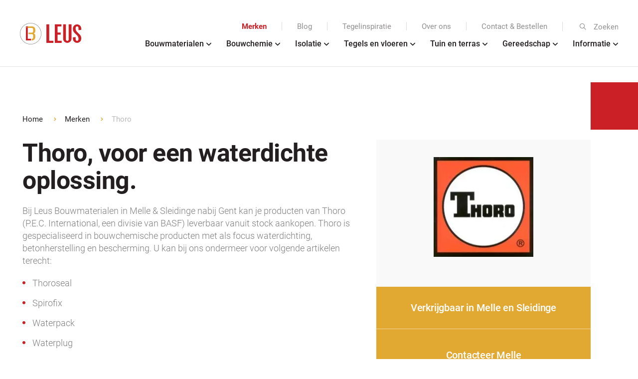

--- FILE ---
content_type: text/html; charset=UTF-8
request_url: https://leus.be/merk/thoro/
body_size: 16626
content:
<!DOCTYPE html>
<html lang="en-US">
<head>
    <meta http-equiv="Content-Type" content="text/html; charset=UTF-8"/>
	<!-- Google Tag Manager -->
<script>(function(w,d,s,l,i){w[l]=w[l]||[];w[l].push({'gtm.start':
new Date().getTime(),event:'gtm.js'});var f=d.getElementsByTagName(s)[0],
j=d.createElement(s),dl=l!='dataLayer'?'&l='+l:'';j.async=true;j.src=
'https://www.googletagmanager.com/gtm.js?id='+i+dl;f.parentNode.insertBefore(j,f);
})(window,document,'script','dataLayer','GTM-TBMH36K');</script>
<!-- End Google Tag Manager -->    <meta name="viewport" content="width=device-width, initial-scale=1">
	<script type="text/javascript">
	window.dataLayer = window.dataLayer || [];

	function gtag() {
		dataLayer.push(arguments);
	}

	gtag("consent", "default", {
		ad_personalization: "denied",
		ad_storage: "denied",
		ad_user_data: "denied",
		analytics_storage: "denied",
		functionality_storage: "denied",
		personalization_storage: "denied",
		security_storage: "granted",
		wait_for_update: 500,
	});
	gtag("set", "ads_data_redaction", true);
	</script>
<script type="text/javascript">
		(function (w, d, s, l, i) {
		w[l] = w[l] || [];
		w[l].push({'gtm.start': new Date().getTime(), event: 'gtm.js'});
		var f = d.getElementsByTagName(s)[0], j = d.createElement(s), dl = l !== 'dataLayer' ? '&l=' + l : '';
		j.async = true;
		j.src = 'https://www.googletagmanager.com/gtm.js?id=' + i + dl;
		f.parentNode.insertBefore(j, f);
	})(
		window,
		document,
		'script',
		'dataLayer',
		'GTM-MXSJXVWQ'
	);
</script>
<script type="text/javascript"
		id="Cookiebot"
		src="https://consent.cookiebot.com/uc.js"
		data-implementation="wp"
		data-cbid="83908521-eab2-4f8e-ba32-6349b922a639"
						data-culture="NL"
					></script>
<script data-cfasync="false" data-no-defer="1" data-no-minify="1" data-no-optimize="1">var ewww_webp_supported=!1;function check_webp_feature(A,e){var w;e=void 0!==e?e:function(){},ewww_webp_supported?e(ewww_webp_supported):((w=new Image).onload=function(){ewww_webp_supported=0<w.width&&0<w.height,e&&e(ewww_webp_supported)},w.onerror=function(){e&&e(!1)},w.src="data:image/webp;base64,"+{alpha:"UklGRkoAAABXRUJQVlA4WAoAAAAQAAAAAAAAAAAAQUxQSAwAAAARBxAR/Q9ERP8DAABWUDggGAAAABQBAJ0BKgEAAQAAAP4AAA3AAP7mtQAAAA=="}[A])}check_webp_feature("alpha");</script><script data-cfasync="false" data-no-defer="1" data-no-minify="1" data-no-optimize="1">var Arrive=function(c,w){"use strict";if(c.MutationObserver&&"undefined"!=typeof HTMLElement){var r,a=0,u=(r=HTMLElement.prototype.matches||HTMLElement.prototype.webkitMatchesSelector||HTMLElement.prototype.mozMatchesSelector||HTMLElement.prototype.msMatchesSelector,{matchesSelector:function(e,t){return e instanceof HTMLElement&&r.call(e,t)},addMethod:function(e,t,r){var a=e[t];e[t]=function(){return r.length==arguments.length?r.apply(this,arguments):"function"==typeof a?a.apply(this,arguments):void 0}},callCallbacks:function(e,t){t&&t.options.onceOnly&&1==t.firedElems.length&&(e=[e[0]]);for(var r,a=0;r=e[a];a++)r&&r.callback&&r.callback.call(r.elem,r.elem);t&&t.options.onceOnly&&1==t.firedElems.length&&t.me.unbindEventWithSelectorAndCallback.call(t.target,t.selector,t.callback)},checkChildNodesRecursively:function(e,t,r,a){for(var i,n=0;i=e[n];n++)r(i,t,a)&&a.push({callback:t.callback,elem:i}),0<i.childNodes.length&&u.checkChildNodesRecursively(i.childNodes,t,r,a)},mergeArrays:function(e,t){var r,a={};for(r in e)e.hasOwnProperty(r)&&(a[r]=e[r]);for(r in t)t.hasOwnProperty(r)&&(a[r]=t[r]);return a},toElementsArray:function(e){return e=void 0!==e&&("number"!=typeof e.length||e===c)?[e]:e}}),e=(l.prototype.addEvent=function(e,t,r,a){a={target:e,selector:t,options:r,callback:a,firedElems:[]};return this._beforeAdding&&this._beforeAdding(a),this._eventsBucket.push(a),a},l.prototype.removeEvent=function(e){for(var t,r=this._eventsBucket.length-1;t=this._eventsBucket[r];r--)e(t)&&(this._beforeRemoving&&this._beforeRemoving(t),(t=this._eventsBucket.splice(r,1))&&t.length&&(t[0].callback=null))},l.prototype.beforeAdding=function(e){this._beforeAdding=e},l.prototype.beforeRemoving=function(e){this._beforeRemoving=e},l),t=function(i,n){var o=new e,l=this,s={fireOnAttributesModification:!1};return o.beforeAdding(function(t){var e=t.target;e!==c.document&&e!==c||(e=document.getElementsByTagName("html")[0]);var r=new MutationObserver(function(e){n.call(this,e,t)}),a=i(t.options);r.observe(e,a),t.observer=r,t.me=l}),o.beforeRemoving(function(e){e.observer.disconnect()}),this.bindEvent=function(e,t,r){t=u.mergeArrays(s,t);for(var a=u.toElementsArray(this),i=0;i<a.length;i++)o.addEvent(a[i],e,t,r)},this.unbindEvent=function(){var r=u.toElementsArray(this);o.removeEvent(function(e){for(var t=0;t<r.length;t++)if(this===w||e.target===r[t])return!0;return!1})},this.unbindEventWithSelectorOrCallback=function(r){var a=u.toElementsArray(this),i=r,e="function"==typeof r?function(e){for(var t=0;t<a.length;t++)if((this===w||e.target===a[t])&&e.callback===i)return!0;return!1}:function(e){for(var t=0;t<a.length;t++)if((this===w||e.target===a[t])&&e.selector===r)return!0;return!1};o.removeEvent(e)},this.unbindEventWithSelectorAndCallback=function(r,a){var i=u.toElementsArray(this);o.removeEvent(function(e){for(var t=0;t<i.length;t++)if((this===w||e.target===i[t])&&e.selector===r&&e.callback===a)return!0;return!1})},this},i=new function(){var s={fireOnAttributesModification:!1,onceOnly:!1,existing:!1};function n(e,t,r){return!(!u.matchesSelector(e,t.selector)||(e._id===w&&(e._id=a++),-1!=t.firedElems.indexOf(e._id)))&&(t.firedElems.push(e._id),!0)}var c=(i=new t(function(e){var t={attributes:!1,childList:!0,subtree:!0};return e.fireOnAttributesModification&&(t.attributes=!0),t},function(e,i){e.forEach(function(e){var t=e.addedNodes,r=e.target,a=[];null!==t&&0<t.length?u.checkChildNodesRecursively(t,i,n,a):"attributes"===e.type&&n(r,i)&&a.push({callback:i.callback,elem:r}),u.callCallbacks(a,i)})})).bindEvent;return i.bindEvent=function(e,t,r){t=void 0===r?(r=t,s):u.mergeArrays(s,t);var a=u.toElementsArray(this);if(t.existing){for(var i=[],n=0;n<a.length;n++)for(var o=a[n].querySelectorAll(e),l=0;l<o.length;l++)i.push({callback:r,elem:o[l]});if(t.onceOnly&&i.length)return r.call(i[0].elem,i[0].elem);setTimeout(u.callCallbacks,1,i)}c.call(this,e,t,r)},i},o=new function(){var a={};function i(e,t){return u.matchesSelector(e,t.selector)}var n=(o=new t(function(){return{childList:!0,subtree:!0}},function(e,r){e.forEach(function(e){var t=e.removedNodes,e=[];null!==t&&0<t.length&&u.checkChildNodesRecursively(t,r,i,e),u.callCallbacks(e,r)})})).bindEvent;return o.bindEvent=function(e,t,r){t=void 0===r?(r=t,a):u.mergeArrays(a,t),n.call(this,e,t,r)},o};d(HTMLElement.prototype),d(NodeList.prototype),d(HTMLCollection.prototype),d(HTMLDocument.prototype),d(Window.prototype);var n={};return s(i,n,"unbindAllArrive"),s(o,n,"unbindAllLeave"),n}function l(){this._eventsBucket=[],this._beforeAdding=null,this._beforeRemoving=null}function s(e,t,r){u.addMethod(t,r,e.unbindEvent),u.addMethod(t,r,e.unbindEventWithSelectorOrCallback),u.addMethod(t,r,e.unbindEventWithSelectorAndCallback)}function d(e){e.arrive=i.bindEvent,s(i,e,"unbindArrive"),e.leave=o.bindEvent,s(o,e,"unbindLeave")}}(window,void 0),ewww_webp_supported=!1;function check_webp_feature(e,t){var r;ewww_webp_supported?t(ewww_webp_supported):((r=new Image).onload=function(){ewww_webp_supported=0<r.width&&0<r.height,t(ewww_webp_supported)},r.onerror=function(){t(!1)},r.src="data:image/webp;base64,"+{alpha:"UklGRkoAAABXRUJQVlA4WAoAAAAQAAAAAAAAAAAAQUxQSAwAAAARBxAR/Q9ERP8DAABWUDggGAAAABQBAJ0BKgEAAQAAAP4AAA3AAP7mtQAAAA==",animation:"UklGRlIAAABXRUJQVlA4WAoAAAASAAAAAAAAAAAAQU5JTQYAAAD/////AABBTk1GJgAAAAAAAAAAAAAAAAAAAGQAAABWUDhMDQAAAC8AAAAQBxAREYiI/gcA"}[e])}function ewwwLoadImages(e){if(e){for(var t=document.querySelectorAll(".batch-image img, .image-wrapper a, .ngg-pro-masonry-item a, .ngg-galleria-offscreen-seo-wrapper a"),r=0,a=t.length;r<a;r++)ewwwAttr(t[r],"data-src",t[r].getAttribute("data-webp")),ewwwAttr(t[r],"data-thumbnail",t[r].getAttribute("data-webp-thumbnail"));for(var i=document.querySelectorAll("div.woocommerce-product-gallery__image"),r=0,a=i.length;r<a;r++)ewwwAttr(i[r],"data-thumb",i[r].getAttribute("data-webp-thumb"))}for(var n=document.querySelectorAll("video"),r=0,a=n.length;r<a;r++)ewwwAttr(n[r],"poster",e?n[r].getAttribute("data-poster-webp"):n[r].getAttribute("data-poster-image"));for(var o,l=document.querySelectorAll("img.ewww_webp_lazy_load"),r=0,a=l.length;r<a;r++)e&&(ewwwAttr(l[r],"data-lazy-srcset",l[r].getAttribute("data-lazy-srcset-webp")),ewwwAttr(l[r],"data-srcset",l[r].getAttribute("data-srcset-webp")),ewwwAttr(l[r],"data-lazy-src",l[r].getAttribute("data-lazy-src-webp")),ewwwAttr(l[r],"data-src",l[r].getAttribute("data-src-webp")),ewwwAttr(l[r],"data-orig-file",l[r].getAttribute("data-webp-orig-file")),ewwwAttr(l[r],"data-medium-file",l[r].getAttribute("data-webp-medium-file")),ewwwAttr(l[r],"data-large-file",l[r].getAttribute("data-webp-large-file")),null!=(o=l[r].getAttribute("srcset"))&&!1!==o&&o.includes("R0lGOD")&&ewwwAttr(l[r],"src",l[r].getAttribute("data-lazy-src-webp"))),l[r].className=l[r].className.replace(/\bewww_webp_lazy_load\b/,"");for(var s=document.querySelectorAll(".ewww_webp"),r=0,a=s.length;r<a;r++)e?(ewwwAttr(s[r],"srcset",s[r].getAttribute("data-srcset-webp")),ewwwAttr(s[r],"src",s[r].getAttribute("data-src-webp")),ewwwAttr(s[r],"data-orig-file",s[r].getAttribute("data-webp-orig-file")),ewwwAttr(s[r],"data-medium-file",s[r].getAttribute("data-webp-medium-file")),ewwwAttr(s[r],"data-large-file",s[r].getAttribute("data-webp-large-file")),ewwwAttr(s[r],"data-large_image",s[r].getAttribute("data-webp-large_image")),ewwwAttr(s[r],"data-src",s[r].getAttribute("data-webp-src"))):(ewwwAttr(s[r],"srcset",s[r].getAttribute("data-srcset-img")),ewwwAttr(s[r],"src",s[r].getAttribute("data-src-img"))),s[r].className=s[r].className.replace(/\bewww_webp\b/,"ewww_webp_loaded");window.jQuery&&jQuery.fn.isotope&&jQuery.fn.imagesLoaded&&(jQuery(".fusion-posts-container-infinite").imagesLoaded(function(){jQuery(".fusion-posts-container-infinite").hasClass("isotope")&&jQuery(".fusion-posts-container-infinite").isotope()}),jQuery(".fusion-portfolio:not(.fusion-recent-works) .fusion-portfolio-wrapper").imagesLoaded(function(){jQuery(".fusion-portfolio:not(.fusion-recent-works) .fusion-portfolio-wrapper").isotope()}))}function ewwwWebPInit(e){ewwwLoadImages(e),ewwwNggLoadGalleries(e),document.arrive(".ewww_webp",function(){ewwwLoadImages(e)}),document.arrive(".ewww_webp_lazy_load",function(){ewwwLoadImages(e)}),document.arrive("videos",function(){ewwwLoadImages(e)}),"loading"==document.readyState?document.addEventListener("DOMContentLoaded",ewwwJSONParserInit):("undefined"!=typeof galleries&&ewwwNggParseGalleries(e),ewwwWooParseVariations(e))}function ewwwAttr(e,t,r){null!=r&&!1!==r&&e.setAttribute(t,r)}function ewwwJSONParserInit(){"undefined"!=typeof galleries&&check_webp_feature("alpha",ewwwNggParseGalleries),check_webp_feature("alpha",ewwwWooParseVariations)}function ewwwWooParseVariations(e){if(e)for(var t=document.querySelectorAll("form.variations_form"),r=0,a=t.length;r<a;r++){var i=t[r].getAttribute("data-product_variations"),n=!1;try{for(var o in i=JSON.parse(i))void 0!==i[o]&&void 0!==i[o].image&&(void 0!==i[o].image.src_webp&&(i[o].image.src=i[o].image.src_webp,n=!0),void 0!==i[o].image.srcset_webp&&(i[o].image.srcset=i[o].image.srcset_webp,n=!0),void 0!==i[o].image.full_src_webp&&(i[o].image.full_src=i[o].image.full_src_webp,n=!0),void 0!==i[o].image.gallery_thumbnail_src_webp&&(i[o].image.gallery_thumbnail_src=i[o].image.gallery_thumbnail_src_webp,n=!0),void 0!==i[o].image.thumb_src_webp&&(i[o].image.thumb_src=i[o].image.thumb_src_webp,n=!0));n&&ewwwAttr(t[r],"data-product_variations",JSON.stringify(i))}catch(e){}}}function ewwwNggParseGalleries(e){if(e)for(var t in galleries){var r=galleries[t];galleries[t].images_list=ewwwNggParseImageList(r.images_list)}}function ewwwNggLoadGalleries(e){e&&document.addEventListener("ngg.galleria.themeadded",function(e,t){window.ngg_galleria._create_backup=window.ngg_galleria.create,window.ngg_galleria.create=function(e,t){var r=$(e).data("id");return galleries["gallery_"+r].images_list=ewwwNggParseImageList(galleries["gallery_"+r].images_list),window.ngg_galleria._create_backup(e,t)}})}function ewwwNggParseImageList(e){for(var t in e){var r=e[t];if(void 0!==r["image-webp"]&&(e[t].image=r["image-webp"],delete e[t]["image-webp"]),void 0!==r["thumb-webp"]&&(e[t].thumb=r["thumb-webp"],delete e[t]["thumb-webp"]),void 0!==r.full_image_webp&&(e[t].full_image=r.full_image_webp,delete e[t].full_image_webp),void 0!==r.srcsets)for(var a in r.srcsets)nggSrcset=r.srcsets[a],void 0!==r.srcsets[a+"-webp"]&&(e[t].srcsets[a]=r.srcsets[a+"-webp"],delete e[t].srcsets[a+"-webp"]);if(void 0!==r.full_srcsets)for(var i in r.full_srcsets)nggFSrcset=r.full_srcsets[i],void 0!==r.full_srcsets[i+"-webp"]&&(e[t].full_srcsets[i]=r.full_srcsets[i+"-webp"],delete e[t].full_srcsets[i+"-webp"])}return e}check_webp_feature("alpha",ewwwWebPInit);</script><meta name='robots' content='index, follow, max-image-preview:large, max-snippet:-1, max-video-preview:-1' />

	<!-- This site is optimized with the Yoast SEO plugin v26.7 - https://yoast.com/wordpress/plugins/seo/ -->
	<title>Thoro - Leus</title>
	<meta name="description" content="De producten van Thoro richten zich op betonreparatie en -bescherming, evenals waterdichting en coatings voor beton en metselwerk." />
	<link rel="canonical" href="https://leus.be/merken/thoro/" />
	<meta property="og:locale" content="en_US" />
	<meta property="og:type" content="article" />
	<meta property="og:title" content="Thoro - Leus" />
	<meta property="og:description" content="De producten van Thoro richten zich op betonreparatie en -bescherming, evenals waterdichting en coatings voor beton en metselwerk." />
	<meta property="og:url" content="https://leus.be/merken/thoro/" />
	<meta property="og:site_name" content="Leus" />
	<meta property="article:publisher" content="https://www.facebook.com/LeusBouwmaterialen" />
	<meta property="article:modified_time" content="2023-02-23T12:09:36+00:00" />
	<meta property="og:image" content="https://leus.be/wp-content/uploads/2023/02/thoro-logo.jpg" />
	<meta property="og:image:width" content="200" />
	<meta property="og:image:height" content="200" />
	<meta property="og:image:type" content="image/jpeg" />
	<meta name="twitter:card" content="summary_large_image" />
	<meta name="twitter:label1" content="Est. reading time" />
	<meta name="twitter:data1" content="1 minute" />
	<script type="application/ld+json" class="yoast-schema-graph">{"@context":"https://schema.org","@graph":[{"@type":"WebPage","@id":"https://leus.be/merken/thoro/","url":"https://leus.be/merken/thoro/","name":"Thoro - Leus","isPartOf":{"@id":"https://leus.be/#website"},"primaryImageOfPage":{"@id":"https://leus.be/merken/thoro/#primaryimage"},"image":{"@id":"https://leus.be/merken/thoro/#primaryimage"},"thumbnailUrl":"https://leus.be/wp-content/uploads/2023/02/thoro-logo.jpg","datePublished":"2023-02-16T14:41:42+00:00","dateModified":"2023-02-23T12:09:36+00:00","description":"De producten van Thoro richten zich op betonreparatie en -bescherming, evenals waterdichting en coatings voor beton en metselwerk.","breadcrumb":{"@id":"https://leus.be/merken/thoro/#breadcrumb"},"inLanguage":"en-US","potentialAction":[{"@type":"ReadAction","target":["https://leus.be/merken/thoro/"]}]},{"@type":"ImageObject","inLanguage":"en-US","@id":"https://leus.be/merken/thoro/#primaryimage","url":"https://leus.be/wp-content/uploads/2023/02/thoro-logo.jpg","contentUrl":"https://leus.be/wp-content/uploads/2023/02/thoro-logo.jpg","width":200,"height":200,"caption":"Thoro, specialist in waterdichting, betonherstelling en - bescherming."},{"@type":"BreadcrumbList","@id":"https://leus.be/merken/thoro/#breadcrumb","itemListElement":[{"@type":"ListItem","position":1,"name":"Home","item":"https://leus.be/"},{"@type":"ListItem","position":2,"name":"Merken","item":"https://leus.be/merken/"},{"@type":"ListItem","position":3,"name":"Thoro"}]},{"@type":"WebSite","@id":"https://leus.be/#website","url":"https://leus.be/","name":"Leus","description":"Bouwmaterialen","publisher":{"@id":"https://leus.be/#organization"},"potentialAction":[{"@type":"SearchAction","target":{"@type":"EntryPoint","urlTemplate":"https://leus.be/?s={search_term_string}"},"query-input":{"@type":"PropertyValueSpecification","valueRequired":true,"valueName":"search_term_string"}}],"inLanguage":"en-US"},{"@type":"Organization","@id":"https://leus.be/#organization","name":"Leus","url":"https://leus.be/","logo":{"@type":"ImageObject","inLanguage":"en-US","@id":"https://leus.be/#/schema/logo/image/","url":"https://leus.be/wp-content/uploads/2022/06/logo.svg","contentUrl":"https://leus.be/wp-content/uploads/2022/06/logo.svg","width":122,"height":43,"caption":"Leus"},"image":{"@id":"https://leus.be/#/schema/logo/image/"},"sameAs":["https://www.facebook.com/LeusBouwmaterialen","https://www.instagram.com/leusbouwmaterialen/"]}]}</script>
	<!-- / Yoast SEO plugin. -->


<style id='wp-img-auto-sizes-contain-inline-css'>
img:is([sizes=auto i],[sizes^="auto," i]){contain-intrinsic-size:3000px 1500px}
/*# sourceURL=wp-img-auto-sizes-contain-inline-css */
</style>
<link rel='stylesheet' id='ev-editor-css' href='https://leus.be/wp-content/plugins/eevee/assets/css/eevee-editor.css?ver=4.4.5' media='all' />
<link rel='stylesheet' id='ev-layout-css' href='https://leus.be/wp-content/plugins/eevee/assets/css/eevee-style.css?ver=4.4.5' media='all' />
<link rel='stylesheet' id='ev-variables-css' href='https://leus.be/wp-content/themes/leus/assets/css/variables.css?ver=4.2.5' media='all' />
<link rel='stylesheet' id='ev-fonts-css' href='https://leus.be/wp-content/themes/leus/assets/css/fonts.css?ver=4.2.5' media='all' />
<link rel='stylesheet' id='ev-theme-editor-css' href='https://leus.be/wp-content/themes/leus/editor-style.css?ver=4.2.5' media='all' />
<link rel='stylesheet' id='grw-public-main-css-css' href='https://leus.be/wp-content/plugins/widget-google-reviews/assets/css/public-main.css?ver=6.5' media='all' />
<link rel='stylesheet' id='twc-atomic-css-css' href='https://leus.be/wp-content/themes/leus/components/atomic-css/assets/css/atomic.min.css?ver=1.0' media='all' />
<link rel='stylesheet' id='twc-vc-row-options-css' href='https://leus.be/wp-content/themes/leus/components/js_composer/assets/css/vc-row.css?ver=4.2.3' media='all' />
<link rel='stylesheet' id='twc-vc-row-css' href='https://leus.be/wp-content/themes/leus/components/js_composer/assets/css/core/vc_row.css?ver=6.0.0' media='all' />
<link rel='stylesheet' id='twc-vc-column-text-css' href='https://leus.be/wp-content/themes/leus/components/js_composer/assets/css/vc-column-text.css?ver=4.2.3' media='all' />
<link rel='stylesheet' id='twc-vc-animation-css' href='https://leus.be/wp-content/themes/leus/components/js_composer/assets/css/core/vc_animation.css?ver=6.0.0' media='all' />
<link rel='stylesheet' id='vc_animate-css-css' href='https://leus.be/wp-content/plugins/js_composer/assets/lib/bower/animate-css/animate.min.css?ver=6.9.0' media='all' />
<link rel='stylesheet' id='twc-vc-single-image-css' href='https://leus.be/wp-content/themes/leus/components/js_composer/assets/css/core/vc_single_image.css?ver=6.0.0' media='all' />
<link rel='stylesheet' id='twc-style-css' href='https://leus.be/wp-content/themes/leus/assets/css/style.css?ver=4.2.5' media='all' />
<link rel='stylesheet' id='twc-responsive-css' href='https://leus.be/wp-content/themes/leus/assets/css/responsive.css?ver=4.2.5' media='all' />
<link rel='stylesheet' id='twc-mailchimp-css' href='https://leus.be/wp-content/themes/leus/components/mailchimp/assets/css/mailchimp.css?ver=1.0' media='all' />
<link rel='stylesheet' id='twc-header-css' href='https://leus.be/wp-content/themes/leus/components/header/assets/css/header.css?ver=2.0' media='all' />
<link rel='stylesheet' id='twc-social-media-css' href='https://leus.be/wp-content/themes/leus/components/social-media/assets/css/social-media.css?ver=3.0' media='all' />
<link rel='stylesheet' id='twc-search-form-css' href='https://leus.be/wp-content/themes/leus/components/search/assets/css/search.css?ver=1.0' media='all' />
<link rel='stylesheet' id='twc-flickity-css' href='https://leus.be/wp-content/themes/leus/vendors/flickity/css/flickity.min.css?ver=2.2.2' media='all' />
<link rel='stylesheet' id='twc-flickity-extend-css' href='https://leus.be/wp-content/themes/leus/vendors/flickity/css/flickity-extend.css?ver=1.9.3' media='all' />
<link rel='stylesheet' id='twc-brand-detail-css' href='https://leus.be/wp-content/themes/leus/components/brand/assets/css/brand-detail.css?ver=2.0' media='all' />
<link rel='stylesheet' id='twc-cta-section-css' href='https://leus.be/wp-content/themes/leus/components/cta-section/assets/css/cta-section.css?ver=2.0.0' media='all' />
<link rel='stylesheet' id='twc-menu-mobile-css' href='https://leus.be/wp-content/themes/leus/components/menu/assets/css/menu-mobile.css?ver=2.0.1' media='all' />
<link rel='stylesheet' id='twc-menu-desktop-css' href='https://leus.be/wp-content/themes/leus/components/menu/assets/css/menu-desktop.css?ver=2.0.1' media='all' />
<script defer="defer" src="https://leus.be/wp-content/plugins/widget-google-reviews/assets/js/public-main.js?ver=6.5" id="grw-public-main-js-js"></script>
<script src="https://leus.be/wp-includes/js/jquery/jquery.min.js?ver=3.7.1" id="jquery-core-js"></script>
<!-- start Simple Custom CSS and JS -->
<style>
.download-form button {
	background-color: #cc2027;
	color: #FFFFFF;
	text-transform: none;
}

.download-form input, .download-form button {
	border-radius: 4px !important;
}

.download-form .gform_confirmation_message {
	color: #FFFFFF;
}

.form-row {
  display: flex;
  gap: 10px;
  margin-bottom: 10px;
  flex-wrap: wrap;
}

.form-group {
  flex: 1;
}

input[type="text"],
input[type="email"],
input[type="tel"] {
  width: 100%;
  padding: 12px;
  border: none;
  background: #fdf7f2;
  color: #002b34;
  font-size: 16px;
  border-radius: 4px;
  box-sizing: border-box;
}

/* Phone and button row */
.phone-row {
  display: flex;
  width: 100%;
}

.phone-input {
  flex: 1;
}

.phone-input input[type="tel"] {
  border-radius: 4px 0 0 4px;
  margin: 0;
}

.submit-btn-wrap {
  display: flex;
  align-items: stretch;
  margin-left: 0; /* Ensures no gap */
}

.download-btn {
  background-color: #d62828;
  color: white;
  border: none;
  padding: 0 20px;
  font-size: 16px;
  border-radius: 0 4px 4px 0;
  cursor: pointer;
  display: flex;
  align-items: center;
  height: 100%;
  margin: 0;
}

.download-btn:hover {
  background-color: #b81f1f;
}
</style>
<!-- end Simple Custom CSS and JS -->
<!-- start Simple Custom CSS and JS -->
<style>
/*Contact Form */

.cf7-contractor-form {
  font-family: 'Manrope', sans-serif;
  max-width: 600px;
  margin: 0 auto;
  color: #333;
}

.cf7-contractor-form label {
  font-size: 14px;
  font-weight: 600;
  margin-bottom: 6px;
  display: block;
}

.cf7-row {
  display: flex;
  flex-wrap: wrap;
  gap: 16px;
  margin-bottom: 20px;
}

.cf7-col {
  flex: 1;
  min-width: 250px;
}

.cf7-contractor-form input,
.cf7-contractor-form select {
  width: 100%;
  padding: 12px;
  border: 1px solid #ccc;
  border-radius: 8px;
  font-size: 14px;
  box-sizing: border-box;
}

/* Placeholder color with transparency */
.cf7-contractor-form ::placeholder {
  color: #cccccc7d;
  opacity: 1;
}

.cf7-contractor-form :-ms-input-placeholder {
  color: #cccccc7d;
}

.cf7-contractor-form ::-ms-input-placeholder {
  color: #cccccc7d;
}

.cf7-contractor-form select {
  appearance: none;
  background: url("data:image/svg+xml;utf8,<svg fill='%23333' height='16' viewBox='0 0 24 24' width='16'><path d='M7 10l5 5 5-5z'/></svg>") no-repeat right 12px center;
  background-size: 14px;
}

.cf7-submit {
  background: #e30613;
  color: #fff;
  padding: 14px 28px;
  border-radius: 8px;
  font-weight: 600;
  font-size: 16px;
  border: none;
  cursor: pointer;
}

.cf7-submit:hover {
  background: #c00010;
}

@media (max-width: 600px) {
  .cf7-row {
    flex-direction: column;
  }
}
</style>
<!-- end Simple Custom CSS and JS -->
<meta name="theme-color" content="#cc2027"><meta name="ti-site-data" content="eyJyIjoiMTowITc6MCEzMDowIiwibyI6Imh0dHBzOlwvXC9sZXVzLmJlXC93cC1hZG1pblwvYWRtaW4tYWpheC5waHA/YWN0aW9uPXRpX29ubGluZV91c2Vyc19nb29nbGUmYW1wO3A9JTJGbWVyayUyRnRob3JvJTJGJmFtcDtfd3Bub25jZT0xZDg2NTFiNzI0In0=" /><meta name="generator" content="Elementor 3.32.5; features: e_font_icon_svg, additional_custom_breakpoints; settings: css_print_method-external, google_font-enabled, font_display-swap">
			<style>
				.e-con.e-parent:nth-of-type(n+4):not(.e-lazyloaded):not(.e-no-lazyload),
				.e-con.e-parent:nth-of-type(n+4):not(.e-lazyloaded):not(.e-no-lazyload) * {
					background-image: none !important;
				}
				@media screen and (max-height: 1024px) {
					.e-con.e-parent:nth-of-type(n+3):not(.e-lazyloaded):not(.e-no-lazyload),
					.e-con.e-parent:nth-of-type(n+3):not(.e-lazyloaded):not(.e-no-lazyload) * {
						background-image: none !important;
					}
				}
				@media screen and (max-height: 640px) {
					.e-con.e-parent:nth-of-type(n+2):not(.e-lazyloaded):not(.e-no-lazyload),
					.e-con.e-parent:nth-of-type(n+2):not(.e-lazyloaded):not(.e-no-lazyload) * {
						background-image: none !important;
					}
				}
			</style>
			<!-- Google Tag Manager -->
<script>(function(w,d,s,l,i){w[l]=w[l]||[];w[l].push({'gtm.start':
new Date().getTime(),event:'gtm.js'});var f=d.getElementsByTagName(s)[0],
j=d.createElement(s),dl=l!='dataLayer'?'&l='+l:'';j.async=true;j.src=
'https://www.googletagmanager.com/gtm.js?id='+i+dl;f.parentNode.insertBefore(j,f);
})(window,document,'script','dataLayer','GTM-MXSJXVWQ');</script>
<!-- End Google Tag Manager --><link rel="icon" href="https://leus.be/wp-content/uploads/2022/06/cropped-favicon-32x32.png" sizes="32x32" />
<link rel="icon" href="https://leus.be/wp-content/uploads/2022/06/cropped-favicon-192x192.png" sizes="192x192" />
<link rel="apple-touch-icon" href="https://leus.be/wp-content/uploads/2022/06/cropped-favicon-180x180.png" />
<meta name="msapplication-TileImage" content="https://leus.be/wp-content/uploads/2022/06/cropped-favicon-270x270.png" />
		<style id="wp-custom-css">
			/* new banner */
.top-sectionn-1 {
    display: none !important;
}
.whit-rit .vc_column-inner {
    padding-top: 50px !important;
}
.bottom-sectionn {
    padding-right: 0px !important;
}
.fonnt-syz h1 {
    font-size: 62px;
    line-height: 75px !important;
	color: #fff !important;
}
.red-boxx h5 {
    margin-bottom: 15px;
    color: white;
}
.red-boxx p {
    color: white;
}
.red-boxx {
    width: 60%;
}

.rred-boxx h5 {
    margin-bottom: 15px;
    color: white;
}
.rred-boxx	p {
    color: white;
}
.rred-boxx {
    width: 60%;
    padding-top: 25px;
    padding-bottom: 25px;
    border-top: 1.5px solid;
    border-bottom: 1.5px solid;
    border-color: #FF5555; 
}
.pozishan {
    margin-right: 50%;
    margin-left: -60%;
}
.pozishan:after {
    background-image: url(https://leus.be/wp-content/uploads/2024/12/Group-2186.svg);
    width: 50%;
    content: "";
    position: absolute;
    top: 35%;
    right: 15%;
    height: 60%;
    z-index: -1;
    background-repeat: no-repeat;
    background-size: contain;
}
.whit-rit {
    height: 100vh !important;
}

@media only screen and (min-width:768px) and (max-width:1024px) {
	.bottom-sectionn {
    height: auto !important;
}
	.red-boxx {
    width: 70% !important;
}
.rred-boxx {
	width: 70% !important;
}
	.fonnt-syz h1 {
    font-size: 35px;
    line-height: 45px !important;
    color: #fff !important;
		width: 80% !important;
}
.pozishan:after {
    
    width: 31%;
    
    top: 5%;
    right: 8%;
    height: 22%;
}

}
@media only screen and (max-width:767px) {
.fonnt-syz h1 {
    font-size: 32px;
    line-height: 42px !important;
    color: #fff !important;
}
.red-boxx {
    width: 100%;
}
	.bottom-sectionn {
    height: auto !important;
}
.rred-boxx {
    width: 100%; 
}
	.img-st img {
    width: 30% !important;
    margin: auto;
}
	.pozishan {
       margin-right: 0 !important;
    margin-left: 0!important;
    
}
	.bottom-sectionn {
    padding-left: 0px !important;
}
	.left-red .vc_column-inner {
    padding-bottom: 35px;
}
	.whit-rit {
    height: 100vh !important;
}

}
	/* new banner */
.imagess-grid img {
    height: 180px;
    object-fit: cover;
}
.benner-left .vc_column-inner {
    display: flex !important;
    flex-direction: column!important;
    justify-content: center!important;
}
main.site-content {
    overflow-x: hidden !important;
}
.whitetext h2, .whitetext p {
    color: #fff;
}
.secton-imag img.vc_single_image-img {
    width: 267px !important;
    height: 213px;
    object-fit: cover;
}
a.swithback {
    background: #fff;
    padding: 20px 42px;
}
.whitetext a.swithback span {
    color: #cc2127 !important;
}
.reviews-sectionn{
	padding-bottom:100px;
}
body .gform_wrapper .button-inline .gform_footer{
position: relative !important;
}
.benner-left h2 {
    line-height: 33px;
}
.last-form {
    padding-bottom: 60px;
}
div#gform_wrapper_3 label {
    font-family: 'Roboto' !important;

}
.top-barrr .vc_column-inner{
	padding:0px !important;
}
.loggos-sectionn .vc_column-inner{
	padding:0px !important;
}

.midd-section {
    padding-bottom: 60px !important;
}
.top-sectionn-1 .vc_column-inner {
    padding-top: 0px !important;
}

.toppp {
    margin-bottom: 0px !important;

}
.p3-contnt p {
    padding-bottom: 30px;
}
.imagess-grid .wpb_single_image img{
	width:500px !important;
}
.btnn2{
    margin-top: 80px;
    margin-bottom: 60px;
}
.btnn2 a {
    background-color: #CC2027;
    color: #fff;
}
.gform_wrapper {

    --gf-gap: 10px !important
			;
--gf-spacing-field: 20px !important;
    --gf-field-textarea-height: 174px !important;
}
.top-barrr a{
	color:#000000 !important;
	font-weight:700 !important;
}

.p-contt p {
    border: 1px solid #CA0828 !important;
    padding: 15px 15px !important;
	width:61% !important;
color:#231F20 !important;
}
.main-contt {
    display: flex;
    align-content: flex-end;
    align-items: flex-end;
    flex-direction: row;
    flex-wrap: wrap;
}


.blockk {
    border: 1px solid #CA0828;
}
.blockk p {
    padding-top: 20px;
font-size:16px;
text-transform:uppercase;
line-height:30px;
}
.down-boxx-3{
	background-color:#F9F9F9;
padding:25px !important;
}
.down-boxx-3 p{
	font-size:16px;
line-height:26px;
color:#000;
}

.down-boxx-3 h3{
	font-size:16px;
	font-weight:700px;
line-height:22px;
font-family:"Roboto"
}



.top-sectionn-3{
    margin-top: 0px !important;
}
button#gform_submit_button_3 {
    border-radius: 6px;
	background-color:#CC2027;
color:#fff;
}
.gform_footer.top_label {
    width: 100% !important;
border-radius:6px;
}
input#input_3_1, #input_3_3, #input_3_5, #input_3_4, #input_3_6{
    background-color: #EDEDED;
    border: 1px solid #EDEDED;
    border-radius: 6px !important;
}
.top-sectionn-1{
    padding-top: 80px !important;
padding-bottom:100px !important;
}
.top-sectionn-1.no-margin-bottom:after {
    content: "";
    position: absolute;
    left: 102%;  
height:90px;
width:90px;
background-color:#CC2027;
top:2.5%;
}

.top-barrr .vc_column-inner {
    margin: 0px !important;
    padding: 0px !important;
}
.top-barrr .wpb_wrapper p{
    padding-top: 20px;
font-size:16px;
font-family:"roboto";
color:#000000 !important;
	font-weight:700;
}
.gform_heading {
    display: none;
}
div#gform_wrapper_3 label {
    text-align: left;
	font-size:16px;
	font-family:"inter";
color:#454545;
}
/* .gform_footer.top_label {
    position: relative;
    top: 425px;
} */
button#gform_submit_button_3 {
	width:100%;
}
.main_content .wpb_content_element {
	margin-bottom:20px;
}
.right-banner2 {
    border: 1px solid #B2B2B2;
	padding: 35px 5px 30px;
border-radius:10px;
box-shadow: 0px 2px 2px 0px rgba(0, 0, 0, 0.25);

}
.benner-left {
    padding-right: 0px !important;
}

.imagess-grid .vc_column-inner {
    padding-top: 0px !important;
    padding-bottom: 0px !important;
}
.imagess-grids .vc_column-inner {
    padding-top: 0px !important;
    padding-bottom: 0px !important;
}
.benner-left .down-boxx{
padding:25px;
background-color:#fff;
}
.benner-left .down-boxx h3{
	font-size:16px;
	font-weight:700px;
line-height:22px;
font-family:"Roboto";
}
.benner-left .down-boxx p{
	font-size:16px;
line-height:26px;
color:#000000;
}
@media only screen and (min-width:768px) and (max-width:1024px){
	.top-sectionn-1.no-margin-bottom:after{
		display:none;
	}
.gform_footer.top_label {

    top: 10px !important;
}

padding-right:20px !important;
	}

.btnn2 {
    margin-top: 40px !important;
    margin-bottom: 40px;
}

.p-contt p{
   width: 100% !important; 
}

}
.benner-left h1 {
    font-size: 47px;
}
@media only screen and (max-width:767px) {
.last-form form#gform_3 {
    width: 100% !important;
}
.benner-left {
    padding-top: 40px;
}
.benner-left h1 {
    font-size: 28px !important;
}
	.top-sectionn-1.no-margin-bottom:after{
		display:none;
	}
.top-sectionn-3{
    padding-left: 20px !important;
    padding-right: 20px !important;
}
.top-sectionn-1 {
    padding-top: 10px !important;
}

.gform_footer.top_label {
    top: 10px !important;
}
.right-banner2 {
        margin-left: 15px !important;
}
	.loggos-sectionn {
		margin-top:0px !important; 
	}
	.btnn2 {
		    margin-top: 30px !important;
    margin-bottom: 30px !important;
	}

.p-contt p{
   width: 100% !important; 
}
	.left-bottomm .vc_column-inner {
		padding-right:20px !important;
	}
body .rit-sec {
    padding-right: 0px !important;
}

body .right-banner2 {
   
    padding: 35px 5px 0px !important;
margin-left: 0px !important;
    margin-right: 0px !important;
}
body .left-bottomm {
    padding-left: 3% !important;
    padding-bottom: 38px !important;
}
.imagess-grid img {
    height: auto !important;  
}
}


/*********************/
    width: 100% !important;
    height: 202px !important;
    object-fit: cover;
}
.secton-imag figure.wpb_wrapper.vc_figure {
    width: 100%;
}
.secton-imag .vc_single_image-wrapper {
    width: 100% !important;
}

.bottom-spa {
    margin-bottom: 28px !important;
}
.gfgjh {
    margin-top: 50px;
    margin-bottom: 70px !important;
}
.nomargin {
    margin-bottom: 0 !important;
}
.padding-top20 .vc_column-inner{
	padding-top:20px !important;
}
.padding-top20 .vc_column-inner .wpb_wrapper {
    background: #fff;
    padding: 30px;
    border-radius: 10px;
    margin-bottom: 20px;

}
.padding-top20 .wpb_text_column.wpb_content_element {
    margin: 0;
}
.second-section {
    margin-top: 80px;
    padding-bottom: 70px;
}
.bottomspace .wpb_text_column.wpb_content_element {
    margin-bottom: 40px !important;
}
.padding-top20 {
    padding-bottom: 80px !important;
}

.box-stle .vc_column-inner {
    padding-top: 40px !important;
}
.box-stle:hover {
    border: 1px solid #b3aeae;
    transform: scale(1.01);
    transition: 0.9s;
}
.box-stle {
    padding: 25px 30px;
    margin-bottom: 40px !important;
    border-radius: 4px;
}
.st-immg.wpb_single_image img {
    width: 550px;
    height: 230px;
    max-width: 100%;
    vertical-align: top;
    background-size: cover !important;
}
.wpb_text_column a:not([class*="btn_"]) {
    text-decoration: none;
    color: #666666;
    font-weight: 400;
}
.wpb_text_column a:not([class*="btn_"]):hover {
    color: #666666;
    outline: 0;
}
.wpb_text_column a:not([class*="btn_"]) {
    text-decoration: none;
    color: #666666;
    font-weight: 300;
    min-width: 180px;
    min-height: 58px;
}
.btn-lst {
    margin-top: 60px;
}
a.withback span {
        FONT-WEIGHT: 400;
    color: #fff !important;
    text-transform: uppercase;
}
a.withback {
    background-color: #CC2027;
    padding: 18px 35px;
    font-size: 16px;
}
@media only screen and (max-width:767px) {
	.vc_row.wpb_row.vc_row-fluid.toppp.neww-cs.margin-bottom-40px.vc_row-has-fill.vc_row-o-content-middle.vc_row-flex {
    height: 240px !important;
}
	.vc_row.wpb_row.vc_row-fluid.new-cls.no-margin-bottom.vc_row-has-fill.vc_row-o-full-height.vc_row-o-columns-middle.vc_row-flex {
    clip-path: polygon(50% 3%, 100% 0%, 100% 100%, 0% 100%, 0% 0%) !important;
    margin-top: -45px !important;
		padding-top: 30px !important;
}
.wpb_single_image.wpb_content_element.vc_align_left.imggg-stt {
    width: 40px !important;
    margin: -25% 0% 0% -5%;
}
	.bottom-sectionn-1 {
    display: none !important;
}
	.left-red.wpb_column.vc_column_container.vc_col-sm-8.vc_hidden-lg.vc_hidden-md {
    padding-bottom: 30%;
}
.pozishan .wpb_wrapper {
    margin-top: -55%;
}
.wpb_text_column.wpb_content_element.red-boxx {
    border: solid 0.1px #00000036;
    background: #00000036;
    padding: 25px;
    border-radius: 5px;
}
	h5.dt-nt {
    font-size: 16px;
		padding-left:10px;
}
	.dt-nt:before {
    content: " ";
    background-image: url(https://leus.be/wp-content/uploads/2024/12/circle-check-solid.svg);
		width: 10px !important;
    height: 10px !important;
    position: absolute;
    left: 8%;
}
.new-cls {
    display: block !important;
}
}
.new-cls {
    display: none !important;
}


.contractor-request-form input,
.contractor-request-form select,
.contractor-request-form textarea {
  width: 100%;
  padding: 10px;
  border: 1px solid #ccc;
  border-radius: 6px;
}

.contractor-request-form label {
  font-weight: 600;
}

.contractor-request-form p {
  margin-bottom: 15px;
}


		</style>
		<noscript><style> .wpb_animate_when_almost_visible { opacity: 1; }</style></noscript>    <script>
        let twc_onload = {loaded: false};
        window.onload = function(e){
            twc_onload.loaded = true;
            twc_onload.e = e;
        };
    </script>
</head>
<body class="merk-template-default detail merk-detail main_content theme-ver-4.2.5 eevee-4.4.5 wpb-js-composer vc_responsive elementor-default elementor-kit-10523">
<script data-cfasync="false" data-no-defer="1" data-no-minify="1" data-no-optimize="1">if(typeof ewww_webp_supported==="undefined"){var ewww_webp_supported=!1}if(ewww_webp_supported){document.body.classList.add("webp-support")}</script>

<!-- Google Tag Manager (noscript) -->
<noscript><iframe src="https://www.googletagmanager.com/ns.html?id=GTM-TBMH36K"
height="0" width="0" style="display:none;visibility:hidden"></iframe></noscript>
<!-- End Google Tag Manager (noscript) -->
<nav class="site-sticky">
    <!-- DESKTOP NAV -->
	<div class="site-nav site-nav--desktop ev-scroll-top-offset  no-usp-top"><div class="site-nav--row main ps-relative"><div class="container"><div class="site-nav--row__inner ev-flex ev-flex--justify-space-between ev-flex--align-center"><div class="site-nav-col left"><div class="nav-block nav-logo"><a class="nav-logo-link a11y-focus ev-bg-object-contain" href="https://leus.be/" title="Leus"><img width="122" height="43" src="https://leus.be/wp-content/uploads/2022/06/logo.svg" class="skip-lazy" alt="Logo" title="Logo" decoding="async" /></a></div></div><div class="site-nav-col right"><div class="site-nav-col__top d-flex ai-center jc-end"><div class="nav-block desktop-menu hidden-touch-devices"><ul id="top-menu" class="menu"><li id="menu-item-140" class="menu-item menu-item-type-post_type menu-item-object-page menu-item-140 current_page_item"><a href="https://leus.be/merken/">Merken</a></li>
<li id="menu-item-138" class="menu-item menu-item-type-post_type menu-item-object-page menu-item-138"><a href="https://leus.be/blog/">Blog</a></li>
<li id="menu-item-142" class="menu-item menu-item-type-post_type menu-item-object-page menu-item-142"><a href="https://leus.be/tegelinspiratie/">Tegelinspiratie</a></li>
<li id="menu-item-141" class="menu-item menu-item-type-post_type menu-item-object-page menu-item-141"><a href="https://leus.be/over-ons/">Over ons</a></li>
<li id="menu-item-139" class="menu-item menu-item-type-post_type menu-item-object-page menu-item-139"><a href="https://leus.be/contacteer-ons/">Contact &#038; Bestellen</a></li>
</ul></div><div class="site-nav__search hidden-mobile"><div class="twc-search ps-relative"><button class="button-open a11y-focus hidden-touch-devices" data-toggle="open_search"><span class="search icon-search"></span><span class="text">Zoeken</span><span class="close icon-close"></span></button><form role="search" method="get" class="twc-search-form ps-relative" action="https://leus.be/"><button type="submit" class="search-submit" aria-label="submit search" tabindex="-1"><span class="icon-search icon"></span></button><label for="twc-search-1" class="hidden">Zoeken</label><input required type="search" id="twc-search-1" tabindex="-1" class="twc-search-field" placeholder="Vul uw zoekterm in..." value="" name="s" /></form></div></div><div class="nav-block hamburger show-touch-devices"><button class="nav-hamburger ev-flex ev-flex--align-center" data-toggle="menu-open" aria-label="menu"><span class="nav-hamburger--lines"><i></i><i></i><i></i></span></button></div></div><div class="site-nav-col__bottom"><div class="nav-block desktop-menu hidden-touch-devices"><ul id="desktop-menu" class="menu"><li id="menu-item-114" class="menu-item menu-item-type-post_type menu-item-object-page menu-item-has-children menu-item-114"><a href="https://leus.be/bouwmaterialen/">Bouwmaterialen</a>
<ul class="sub-menu">
	<li id="menu-item-116" class="menu-item menu-item-type-post_type menu-item-object-page menu-item-116"><a href="https://leus.be/bouwmaterialen/ruwbouwmaterialen/">Ruwbouwmaterialen</a></li>
	<li id="menu-item-7135" class="menu-item menu-item-type-post_type menu-item-object-page menu-item-7135"><a href="https://leus.be/bouwmaterialen/gevelstenen/">Gevelstenen</a></li>
	<li id="menu-item-115" class="menu-item menu-item-type-post_type menu-item-object-page menu-item-115"><a href="https://leus.be/bouwmaterialen/afbouwmaterialen/">Afbouwmaterialen</a></li>
	<li id="menu-item-5860" class="menu-item menu-item-type-post_type menu-item-object-page menu-item-5860"><a href="https://leus.be/bouwmaterialen/dakmaterialen/">Dakmaterialen</a></li>
	<li id="menu-item-6464" class="menu-item menu-item-type-post_type menu-item-object-page menu-item-6464"><a href="https://leus.be/bouwmaterialen/afwatering/">Afwatering</a></li>
	<li id="menu-item-7666" class="menu-item menu-item-type-post_type menu-item-object-page menu-item-7666"><a href="https://leus.be/bouwmaterialen/tanks-putten/">Tanks en Putten</a></li>
	<li id="menu-item-6719" class="menu-item menu-item-type-post_type menu-item-object-page menu-item-6719"><a href="https://leus.be/bouwmaterialen/hout/">Hout</a></li>
</ul>
</li>
<li id="menu-item-107" class="menu-item menu-item-type-post_type menu-item-object-page menu-item-has-children menu-item-107"><a href="https://leus.be/bouwchemie/">Bouwchemie</a>
<ul class="sub-menu">
	<li id="menu-item-112" class="menu-item menu-item-type-post_type menu-item-object-page menu-item-112"><a href="https://leus.be/bouwchemie/lijmen-en-siliconen/">Lijmen en siliconen</a></li>
</ul>
</li>
<li id="menu-item-125" class="menu-item menu-item-type-post_type menu-item-object-page menu-item-has-children menu-item-125"><a href="https://leus.be/isolatie/">Isolatie</a>
<ul class="sub-menu">
	<li id="menu-item-110" class="menu-item menu-item-type-post_type menu-item-object-page menu-item-110"><a href="https://leus.be/isolatie/muurisolatie/">Muurisolatie</a></li>
	<li id="menu-item-108" class="menu-item menu-item-type-post_type menu-item-object-page menu-item-108"><a href="https://leus.be/isolatie/dakisolatie-kopen/">Dakisolatie</a></li>
	<li id="menu-item-113" class="menu-item menu-item-type-post_type menu-item-object-page menu-item-113"><a href="https://leus.be/isolatie/vloerisolatie/">Vloerisolatie</a></li>
	<li id="menu-item-109" class="menu-item menu-item-type-post_type menu-item-object-page menu-item-109"><a href="https://leus.be/isolatie/geluidsisolatie/">Geluidsisolatie</a></li>
</ul>
</li>
<li id="menu-item-130" class="menu-item menu-item-type-post_type menu-item-object-page menu-item-has-children menu-item-130"><a href="https://leus.be/tegels-en-vloeren/">Tegels en vloeren</a>
<ul class="sub-menu">
	<li id="menu-item-131" class="menu-item menu-item-type-post_type menu-item-object-page menu-item-131"><a href="https://leus.be/tegels-en-vloeren/vloertegels/">Binnentegels en vloeren</a></li>
	<li id="menu-item-6876" class="menu-item menu-item-type-post_type menu-item-object-page menu-item-6876"><a href="https://leus.be/tegels-en-vloeren/badkamer/">Badkamer</a></li>
	<li id="menu-item-132" class="menu-item menu-item-type-post_type menu-item-object-page menu-item-132"><a href="https://leus.be/tegels-en-vloeren/buitentegels/">Buitentegels</a></li>
</ul>
</li>
<li id="menu-item-133" class="menu-item menu-item-type-post_type menu-item-object-page menu-item-has-children menu-item-133"><a href="https://leus.be/tuin-en-terras/">Tuin en terras</a>
<ul class="sub-menu">
	<li id="menu-item-6978" class="menu-item menu-item-type-post_type menu-item-object-page menu-item-6978"><a href="https://leus.be/tegels-en-vloeren/buitentegels/">Buitentegels</a></li>
	<li id="menu-item-134" class="menu-item menu-item-type-post_type menu-item-object-page menu-item-134"><a href="https://leus.be/tuin-en-terras/sierstenen/">Sierstenen en granulaten</a></li>
	<li id="menu-item-135" class="menu-item menu-item-type-post_type menu-item-object-page menu-item-135"><a href="https://leus.be/tuin-en-terras/terrasafwerking/">Terrasafwerking</a></li>
</ul>
</li>
<li id="menu-item-119" class="menu-item menu-item-type-post_type menu-item-object-page menu-item-has-children menu-item-119"><a href="https://leus.be/gereedschap/">Gereedschap</a>
<ul class="sub-menu">
	<li id="menu-item-6257" class="menu-item menu-item-type-post_type menu-item-object-page menu-item-6257"><a href="https://leus.be/gereedschap/tegelzetters/">Gereedschap voor tegelzetters</a></li>
	<li id="menu-item-6439" class="menu-item menu-item-type-post_type menu-item-object-page menu-item-6439"><a href="https://leus.be/gereedschap/schilders/">Gereedschap voor schilders</a></li>
	<li id="menu-item-124" class="menu-item menu-item-type-post_type menu-item-object-page menu-item-124"><a href="https://leus.be/gereedschap/werkkledij-en-veiligheid/">Werkkledij en veiligheid</a></li>
	<li id="menu-item-123" class="menu-item menu-item-type-post_type menu-item-object-page menu-item-123"><a href="https://leus.be/gereedschap/werfmateriaal/">Werfmateriaal</a></li>
	<li id="menu-item-121" class="menu-item menu-item-type-post_type menu-item-object-page menu-item-121"><a href="https://leus.be/gereedschap/handgereedschap/">Handgereedschap</a></li>
	<li id="menu-item-120" class="menu-item menu-item-type-post_type menu-item-object-page menu-item-120"><a href="https://leus.be/gereedschap/elektrisch-gereedschap/">Elektrisch gereedschap</a></li>
	<li id="menu-item-122" class="menu-item menu-item-type-post_type menu-item-object-page menu-item-122"><a href="https://leus.be/gereedschap/machines/">Machines</a></li>
</ul>
</li>
<li id="menu-item-9846" class="menu-item menu-item-type-post_type menu-item-object-page menu-item-has-children menu-item-9846"><a href="https://leus.be/openingsuren/">Informatie</a>
<ul class="sub-menu">
	<li id="menu-item-5677" class="menu-item menu-item-type-post_type menu-item-object-page menu-item-5677"><a href="https://leus.be/openingsuren/">Winkels &#8211; Openingsuren</a></li>
	<li id="menu-item-9847" class="menu-item menu-item-type-post_type menu-item-object-page menu-item-9847"><a href="https://leus.be/contacteer-ons/">Contact</a></li>
	<li id="menu-item-3866" class="menu-item menu-item-type-post_type menu-item-object-page menu-item-3866"><a href="https://leus.be/vacatures/">Vacatures</a></li>
</ul>
</li>
</ul></div></div></div></div></div></div></div>
    <!-- MOBILE NAV -->
	<div class="site-nav site-nav--mobile hidden"><div class="site-nav--mobile__container"><div class="site-nav--mobile__inner ev-flex ev-flex--column ev-flex--justify-space-between"><div class="site-nav--mobile__section body"><div class="site-nav__search margin-bottom-40px show-mobile"><div class="twc-search ps-relative"><button class="button-open a11y-focus hidden-touch-devices" data-toggle="open_search"><span class="search icon-search"></span><span class="text">Zoeken</span><span class="close icon-close"></span></button><form role="search" method="get" class="twc-search-form ps-relative" action="https://leus.be/"><button type="submit" class="search-submit" aria-label="submit search" tabindex="-1"><span class="icon-search icon"></span></button><label for="twc-search-2" class="hidden">Zoeken</label><input required type="search" id="twc-search-2" tabindex="-1" class="twc-search-field" placeholder="Vul uw zoekterm in..." value="" name="s" /></form></div></div><div class="mobile-menu main-menu"><ul id="mobile-main-menu" class="menu"><li class="menu-item menu-item-type-post_type menu-item-object-page menu-item-has-children menu-item-114"><a href="https://leus.be/bouwmaterialen/">Bouwmaterialen</a>
<ul class="sub-menu">
	<li class="menu-item menu-item-type-post_type menu-item-object-page menu-item-116"><a href="https://leus.be/bouwmaterialen/ruwbouwmaterialen/">Ruwbouwmaterialen</a></li>
	<li class="menu-item menu-item-type-post_type menu-item-object-page menu-item-7135"><a href="https://leus.be/bouwmaterialen/gevelstenen/">Gevelstenen</a></li>
	<li class="menu-item menu-item-type-post_type menu-item-object-page menu-item-115"><a href="https://leus.be/bouwmaterialen/afbouwmaterialen/">Afbouwmaterialen</a></li>
	<li class="menu-item menu-item-type-post_type menu-item-object-page menu-item-5860"><a href="https://leus.be/bouwmaterialen/dakmaterialen/">Dakmaterialen</a></li>
	<li class="menu-item menu-item-type-post_type menu-item-object-page menu-item-6464"><a href="https://leus.be/bouwmaterialen/afwatering/">Afwatering</a></li>
	<li class="menu-item menu-item-type-post_type menu-item-object-page menu-item-7666"><a href="https://leus.be/bouwmaterialen/tanks-putten/">Tanks en Putten</a></li>
	<li class="menu-item menu-item-type-post_type menu-item-object-page menu-item-6719"><a href="https://leus.be/bouwmaterialen/hout/">Hout</a></li>
</ul>
</li>
<li class="menu-item menu-item-type-post_type menu-item-object-page menu-item-has-children menu-item-107"><a href="https://leus.be/bouwchemie/">Bouwchemie</a>
<ul class="sub-menu">
	<li class="menu-item menu-item-type-post_type menu-item-object-page menu-item-112"><a href="https://leus.be/bouwchemie/lijmen-en-siliconen/">Lijmen en siliconen</a></li>
</ul>
</li>
<li class="menu-item menu-item-type-post_type menu-item-object-page menu-item-has-children menu-item-125"><a href="https://leus.be/isolatie/">Isolatie</a>
<ul class="sub-menu">
	<li class="menu-item menu-item-type-post_type menu-item-object-page menu-item-110"><a href="https://leus.be/isolatie/muurisolatie/">Muurisolatie</a></li>
	<li class="menu-item menu-item-type-post_type menu-item-object-page menu-item-108"><a href="https://leus.be/isolatie/dakisolatie-kopen/">Dakisolatie</a></li>
	<li class="menu-item menu-item-type-post_type menu-item-object-page menu-item-113"><a href="https://leus.be/isolatie/vloerisolatie/">Vloerisolatie</a></li>
	<li class="menu-item menu-item-type-post_type menu-item-object-page menu-item-109"><a href="https://leus.be/isolatie/geluidsisolatie/">Geluidsisolatie</a></li>
</ul>
</li>
<li class="menu-item menu-item-type-post_type menu-item-object-page menu-item-has-children menu-item-130"><a href="https://leus.be/tegels-en-vloeren/">Tegels en vloeren</a>
<ul class="sub-menu">
	<li class="menu-item menu-item-type-post_type menu-item-object-page menu-item-131"><a href="https://leus.be/tegels-en-vloeren/vloertegels/">Binnentegels en vloeren</a></li>
	<li class="menu-item menu-item-type-post_type menu-item-object-page menu-item-6876"><a href="https://leus.be/tegels-en-vloeren/badkamer/">Badkamer</a></li>
	<li class="menu-item menu-item-type-post_type menu-item-object-page menu-item-132"><a href="https://leus.be/tegels-en-vloeren/buitentegels/">Buitentegels</a></li>
</ul>
</li>
<li class="menu-item menu-item-type-post_type menu-item-object-page menu-item-has-children menu-item-133"><a href="https://leus.be/tuin-en-terras/">Tuin en terras</a>
<ul class="sub-menu">
	<li class="menu-item menu-item-type-post_type menu-item-object-page menu-item-6978"><a href="https://leus.be/tegels-en-vloeren/buitentegels/">Buitentegels</a></li>
	<li class="menu-item menu-item-type-post_type menu-item-object-page menu-item-134"><a href="https://leus.be/tuin-en-terras/sierstenen/">Sierstenen en granulaten</a></li>
	<li class="menu-item menu-item-type-post_type menu-item-object-page menu-item-135"><a href="https://leus.be/tuin-en-terras/terrasafwerking/">Terrasafwerking</a></li>
</ul>
</li>
<li class="menu-item menu-item-type-post_type menu-item-object-page menu-item-has-children menu-item-119"><a href="https://leus.be/gereedschap/">Gereedschap</a>
<ul class="sub-menu">
	<li class="menu-item menu-item-type-post_type menu-item-object-page menu-item-6257"><a href="https://leus.be/gereedschap/tegelzetters/">Gereedschap voor tegelzetters</a></li>
	<li class="menu-item menu-item-type-post_type menu-item-object-page menu-item-6439"><a href="https://leus.be/gereedschap/schilders/">Gereedschap voor schilders</a></li>
	<li class="menu-item menu-item-type-post_type menu-item-object-page menu-item-124"><a href="https://leus.be/gereedschap/werkkledij-en-veiligheid/">Werkkledij en veiligheid</a></li>
	<li class="menu-item menu-item-type-post_type menu-item-object-page menu-item-123"><a href="https://leus.be/gereedschap/werfmateriaal/">Werfmateriaal</a></li>
	<li class="menu-item menu-item-type-post_type menu-item-object-page menu-item-121"><a href="https://leus.be/gereedschap/handgereedschap/">Handgereedschap</a></li>
	<li class="menu-item menu-item-type-post_type menu-item-object-page menu-item-120"><a href="https://leus.be/gereedschap/elektrisch-gereedschap/">Elektrisch gereedschap</a></li>
	<li class="menu-item menu-item-type-post_type menu-item-object-page menu-item-122"><a href="https://leus.be/gereedschap/machines/">Machines</a></li>
</ul>
</li>
<li class="menu-item menu-item-type-post_type menu-item-object-page menu-item-has-children menu-item-9846"><a href="https://leus.be/openingsuren/">Informatie</a>
<ul class="sub-menu">
	<li class="menu-item menu-item-type-post_type menu-item-object-page menu-item-5677"><a href="https://leus.be/openingsuren/">Winkels &#8211; Openingsuren</a></li>
	<li class="menu-item menu-item-type-post_type menu-item-object-page menu-item-9847"><a href="https://leus.be/contacteer-ons/">Contact</a></li>
	<li class="menu-item menu-item-type-post_type menu-item-object-page menu-item-3866"><a href="https://leus.be/vacatures/">Vacatures</a></li>
</ul>
</li>
</ul></div><div class="mobile-menu top-menu"><ul id="mobile-top-menu" class="menu"><li class="menu-item menu-item-type-post_type menu-item-object-page menu-item-140 current_page_item"><a href="https://leus.be/merken/">Merken</a></li>
<li class="menu-item menu-item-type-post_type menu-item-object-page menu-item-138"><a href="https://leus.be/blog/">Blog</a></li>
<li class="menu-item menu-item-type-post_type menu-item-object-page menu-item-142"><a href="https://leus.be/tegelinspiratie/">Tegelinspiratie</a></li>
<li class="menu-item menu-item-type-post_type menu-item-object-page menu-item-141"><a href="https://leus.be/over-ons/">Over ons</a></li>
<li class="menu-item menu-item-type-post_type menu-item-object-page menu-item-139"><a href="https://leus.be/contacteer-ons/">Contact &#038; Bestellen</a></li>
</ul></div></div></div></div><div class="site-nav--mobile__close" data-toggle="menu-open"><span class="hidden">close</span></div></div></nav>

<header class="site-header">
    <!-- Header -->
	<div class="site-banner ps-relative wpb_content_element banner-default-style banner-no-image"><div class="site-banner-breadcrumbs-title"><div class="container"><div class="site-breadcrumbs margin-bottom-30px"><span><span><a href="https://leus.be/">Home</a></span> <span class="breadcrumb-sep"></span> <span><a href="https://leus.be/merken/">Merken</a></span> <span class="breadcrumb-sep"></span> <span class="breadcrumb_last" aria-current="page">Thoro</span></span></div><div class="site-banner-content"></div></div></div></div>
    <!-- Banner homepage -->
	</header>
    <main class="site-content">
        <div class="container">
            <div class="site-content__wrapper d-flex">
                <div class="site-content__left">
                    <div class="site-content__left-inner">
						<div class="vc_row wpb_row vc_row-fluid"><div class="wpb_column vc_column_container vc_col-sm-12"><div class="vc_column-inner" ><div class="wpb_wrapper">
	<div class="wpb_text_column wpb_content_element " >
		<div class="wpb_wrapper">
			<h1>Thoro, voor een waterdichte oplossing.</h1>

		</div>
	</div>
</div></div></div></div><div class="vc_row wpb_row vc_row-fluid"><div class="wpb_column vc_column_container vc_col-sm-12"><div class="vc_column-inner" ><div class="wpb_wrapper">
	<div class="wpb_text_column wpb_content_element " >
		<div class="wpb_wrapper">
			<p>Bij Leus Bouwmaterialen in Melle &amp; Sleidinge nabij Gent kan je producten van Thoro (P.E.C. International, een divisie van BASF) leverbaar vanuit stock aankopen. Thoro is gespecialiseerd in bouwchemische producten met als focus waterdichting, betonherstelling en bescherming. U kan bij ons ondermeer voor volgende artikelen terecht:</p>
<ul>
<li>Thoroseal</li>
<li>Spirofix</li>
<li>Waterpack</li>
<li>Waterplug</li>
<li>Thoro Acryl 60</li>
<li>&#8230;</li>
</ul>
<h2>Waarom voor Thoro kiezen?</h2>
<ul>
<li>Producten van de hoogste kwaliteit, geproduceerd volgens de strengste normen</li>
<li>Complete systemen, u vindt een volledige oplossing voor uw probleem bij één leverancier</li>
<li>Thoro producten worden gekenmerkt door een eenvoudige verwerking</li>
<li>U kunt op ons advies rekenen voor, tijdens en na uitvoering van de werken</li>
<li>Duidelijke instructies voor voorbereiding, productverwerking en nazorg</li>
<li>Professionele producten voor de vakman</li>
</ul>
<p>Ga je binnenkort aan de slag met de producten van Thoro? Breng ons een bezoekje voor meer info of laat een berichtje na via <a title="null" href="https://leus.be/contacteer-ons/" data-org-title="null">het contactformulier</a>.</p>

		</div>
	</div>
</div></div></div></div>                    </div>
                </div>
                <div class="site-content__right txt_center">
                    <div class="site-content__right-inner">
						                        <div class="twc-brand-item__thumbnail d-flex ai-center jc-center">
							<img width="200" height="200" src="[data-uri]" class="attachment-full size-full ewww_webp" alt="Thoro, specialist in waterdichting, betonherstelling en - bescherming." decoding="async" title="Thoro Logo" data-src-img="https://leus.be/wp-content/uploads/2023/02/thoro-logo.jpg" data-src-webp="https://leus.be/wp-content/uploads/2023/02/thoro-logo.jpg.webp" data-eio="j" /><noscript><img width="200" height="200" src="https://leus.be/wp-content/uploads/2023/02/thoro-logo.jpg" class="attachment-full size-full" alt="Thoro, specialist in waterdichting, betonherstelling en - bescherming." decoding="async" title="Thoro Logo" /></noscript>                        </div>
						<div class="twc-brand-location-info txt_color_white"><div class="twc-brand-location-info__heading wpb_text_column"><h3>Verkrijgbaar in Melle en Sleidinge</h3></div><div class="twc-brand-location-info__list"><div class="twc-brand-location-info__item wpb_text_column"><h3>Contacteer Melle</h3>
<p><a href="tel:092101100">09 210 11 00</a><br /><a href="&#109;&#x61;&#105;&#x6c;t&#111;&#x3a;&#109;&#x65;l&#x6c;e&#64;&#x6c;&#101;&#x75;s&#x2e;&#x62;&#101;" title="&#x6d;&#101;l&#x6c;&#101;&#64;&#x6c;&#101;u&#x73;&#x2e;&#98;&#x65;">me&#108;&#108;&#101;&#64;&#x6c;&#x65;&#x75;&#x73;&#x2e;be</a></p>
<p>Veerweg 54<br />9090 Merelbeke-Melle</p></div><div class="twc-brand-location-info__item wpb_text_column"><h3>Contacteer Sleidinge</h3>
<p><a href="tel:093573537">09 357 35 37</a><br /><a href="&#x6d;&#x61;&#105;&#108;t&#x6f;&#x3a;&#x73;&#108;ei&#x64;&#x69;&#110;&#103;e&#x40;&#x6c;&#x65;&#117;s&#46;&#x62;&#x65;" title="&#x73;&#108;&#101;i&#x64;&#x69;&#110;g&#x65;&#x40;&#108;e&#x75;&#x73;&#46;b&#x65;">&#x73;&#x6c;&#x65;&#x69;&#x64;&#x69;&#x6e;&#x67;&#x65;&#x40;&#x6c;&#x65;&#x75;&#x73;&#46;&#98;&#101;</a></p>
<p>Dorp 3,<br />9940 Sleidinge</p></div></div></div>                    </div>
                </div>
            </div>
        </div>
    </main>

<footer class="site-footer">

    <!-- CTA Section -->
	<div class="twc-cta-section twc-full-width wpb_content_element"><div class="twc-cta-section-inner d-flex ai-center"><div class="twc-cta-section__content"><div class="twc-cta-section__content-inner txt_color_white wpb_text_column d-flex ai-center jc-space-between"><div class="twc-cta-section__content-text"><div class="vc_row wpb_row vc_row-fluid footer-row vc_row-o-content-middle vc_row-flex"><div class="wpb_column vc_column_container vc_col-sm-6"><div class="vc_column-inner" ><div class="wpb_wrapper">
	<div class="wpb_text_column wpb_content_element " >
		<div class="wpb_wrapper">
			<h2>Vragen, meer informatie of prijs nodig?</h2>

		</div>
	</div>
</div></div></div><div class="wpb_column vc_column_container vc_col-sm-6"><div class="vc_column-inner" ><div class="wpb_wrapper">
	<div class="wpb_text_column wpb_content_element " >
		<div class="wpb_wrapper">
			<p><a class="btn_primary" href="https://leus.be/contacteer-ons/">gratis offerte aanvragen</a></p>

		</div>
	</div>
</div></div></div></div></div></div></div></div><div class="twc-cta-section__bg ev-bg-object-cover" data-parallax><img width="1600" height="1067" src="[data-uri]" class="attachment-full size-full ewww_webp" alt="Cta Background Leus" decoding="async" srcset="[data-uri] 1w" sizes="(max-width: 1600px) 100vw, 1600px" title="Cta Background Leus" data-src-img="https://leus.be/wp-content/uploads/2022/11/cta-background-leus.jpg" data-src-webp="https://leus.be/wp-content/uploads/2022/11/cta-background-leus.jpg.webp" data-srcset-webp="https://leus.be/wp-content/uploads/2022/11/cta-background-leus.jpg.webp 1600w, https://leus.be/wp-content/uploads/2022/11/cta-background-leus-768x512.jpg.webp 768w, https://leus.be/wp-content/uploads/2022/11/cta-background-leus-1024x683.jpg.webp 1024w, https://leus.be/wp-content/uploads/2022/11/cta-background-leus-380x253.jpg.webp 380w" data-srcset-img="https://leus.be/wp-content/uploads/2022/11/cta-background-leus.jpg 1600w, https://leus.be/wp-content/uploads/2022/11/cta-background-leus-768x512.jpg 768w, https://leus.be/wp-content/uploads/2022/11/cta-background-leus-1024x683.jpg 1024w, https://leus.be/wp-content/uploads/2022/11/cta-background-leus-380x253.jpg 380w" data-eio="j" /><noscript><img width="1600" height="1067" src="https://leus.be/wp-content/uploads/2022/11/cta-background-leus.jpg" class="attachment-full size-full" alt="Cta Background Leus" decoding="async" srcset="https://leus.be/wp-content/uploads/2022/11/cta-background-leus.jpg 1600w, https://leus.be/wp-content/uploads/2022/11/cta-background-leus-768x512.jpg 768w, https://leus.be/wp-content/uploads/2022/11/cta-background-leus-1024x683.jpg 1024w, https://leus.be/wp-content/uploads/2022/11/cta-background-leus-380x253.jpg 380w" sizes="(max-width: 1600px) 100vw, 1600px" title="Cta Background Leus" /></noscript></div></div>
    <!-- Mailchimp form -->
	<div class="twc-mailchimp ps-relative"><div class="container"><script>(function() {
	window.mc4wp = window.mc4wp || {
		listeners: [],
		forms: {
			on: function(evt, cb) {
				window.mc4wp.listeners.push(
					{
						event   : evt,
						callback: cb
					}
				);
			}
		}
	}
})();
</script><!-- Mailchimp for WordPress v4.10.8 - https://wordpress.org/plugins/mailchimp-for-wp/ --><form id="mc4wp-form-1" class="mc4wp-form mc4wp-form-160" method="post" data-id="160" data-name="Subscribe" ><div class="mc4wp-form-fields"><div class="mailchimp-title heading_3 txt_color_white">
  Blijf op de
 hoogte!
</div>
<div class="mailchimp-input">
	<label class="hidden">E-mailadres: </label>
	<input type="email" name="EMAIL" placeholder="Vul hier uw mail adres in..." required />
</div>
<div class="mailchimp-policy txt_color_white">
    <input name="agree-to-terms" id="agree-to-terms" type="checkbox" value="1" required="">
  	<label for="agree-to-terms">Ik ga akkoord met de  <a href="https://leus.be/privacy-policy/" title="Privacy Policy" target="_blank" rel="noopener">Privacy Policy</a></label>
</div>
<div class="mailchimp-submit txt_color_white">
  <input class="btn_primary" type="submit" value="verzenden" />
</div></div><label style="display: none !important;">Leave this field empty if you're human: <input type="text" name="_mc4wp_honeypot" value="" tabindex="-1" autocomplete="off" /></label><input type="hidden" name="_mc4wp_timestamp" value="1768652679" /><input type="hidden" name="_mc4wp_form_id" value="160" /><input type="hidden" name="_mc4wp_form_element_id" value="mc4wp-form-1" /><div class="mc4wp-response"></div></form><!-- / Mailchimp for WordPress Plugin --></div></div>
    <!-- footer content  -->
    <div class="site-footer-content">
        <div class="container">
			<div class="vc_row wpb_row vc_row-fluid"><div class="wpb_column vc_column_container vc_col-sm-2"><div class="vc_column-inner" ><div class="wpb_wrapper">
	<div  class="wpb_single_image wpb_content_element vc_align_left   footer-logo-image">
		
		<figure class="wpb_wrapper vc_figure">
			<a href="https://leus.be/" target="_self" class="vc_single_image-wrapper "><img decoding="async" width="92" height="92" src="https://leus.be/wp-content/uploads/2022/06/logo-footer.svg" class="vc_single_image-img attachment-full" alt="Logo Footer" title="Logo Footer" /></a>
		</figure>
	</div>
</div></div></div><div class="wpb_column vc_column_container vc_col-sm-10"><div class="vc_column-inner" ><div class="wpb_wrapper"><div id="footer-top" class="vc_row wpb_row vc_inner vc_row-fluid footer-row"><div class="wpb_column vc_column_container vc_col-sm-1/5"><div class="vc_column-inner"><div class="wpb_wrapper">
	<div class="wpb_text_column wpb_content_element   twc-vc-custom-spacing margin-bottom-20px" >
		<div class="wpb_wrapper">
			<h4><span class="heading_5">Leus Melle</span></h4>

		</div>
	</div>

	<div class="wpb_text_column wpb_content_element " >
		<div class="wpb_wrapper">
			<p>Veerweg 54,<br />9090 Merelbeke-Melle</p>
<p><a href="tel:092101100">09 210 11 00</a><br /><a href="&#109;&#x61;&#105;&#x6c;&#116;&#x6f;&#58;&#x6d;&#101;&#x6c;&#108;&#x65;&#64;&#x6c;e&#x75;s&#x2e;b&#x65;" title="m&#101;&#108;&#108;&#x65;&#x40;&#x6c;eu&#115;&#46;&#x62;&#x65;">&#109;&#101;&#x6c;&#x6c;&#101;&#64;&#x6c;&#x65;&#117;&#115;&#x2e;&#x62;&#101;</a></p>

		</div>
	</div>
</div></div></div><div class="wpb_column vc_column_container vc_col-sm-1/5"><div class="vc_column-inner"><div class="wpb_wrapper">
	<div class="wpb_text_column wpb_content_element   twc-vc-custom-spacing margin-bottom-20px" >
		<div class="wpb_wrapper">
			<h4><span class="heading_5">Leus Sleidinge</span></h4>

		</div>
	</div>

	<div class="wpb_text_column wpb_content_element " >
		<div class="wpb_wrapper">
			<p>Dorp 3,<br />9940 Sleidinge</p>
<p><a href="tel:093573537">09 357 35 37</a><br /><a href="&#109;&#x61;&#105;&#x6c;t&#111;&#x3a;&#115;&#x6c;e&#x69;d&#105;&#x6e;&#103;&#x65;&#64;&#x6c;&#x65;&#117;&#x73;&#46;&#x62;e" title="&#115;l&#x65;i&#x64;i&#x6e;&#103;&#x65;&#64;&#x6c;&#101;u&#x73;&#46;&#x62;e">&#115;&#x6c;&#101;&#x69;d&#x69;n&#103;&#x65;&#64;&#x6c;e&#x75;s&#46;&#x62;&#101;</a></p>

		</div>
	</div>
</div></div></div><div class="wpb_column vc_column_container vc_col-sm-2/5" id="footer-top-nav"><div class="vc_column-inner"><div class="wpb_wrapper">
	<div class="wpb_text_column wpb_content_element   twc-vc-custom-spacing margin-bottom-20px" >
		<div class="wpb_wrapper">
			<h4><span class="heading_5">Producten</span></h4>

		</div>
	</div>
<div  class="vc_wp_custommenu wpb_content_element"><div class="widget widget_nav_menu"><div class="menu-footer-menu-left-container"><ul id="menu-footer-menu-left" class="menu"><li id="menu-item-147" class="menu-item menu-item-type-post_type menu-item-object-page menu-item-147"><a href="https://leus.be/bouwmaterialen/">Bouwmaterialen</a></li>
<li id="menu-item-146" class="menu-item menu-item-type-post_type menu-item-object-page menu-item-146"><a href="https://leus.be/bouwchemie/">Bouwchemie</a></li>
<li id="menu-item-149" class="menu-item menu-item-type-post_type menu-item-object-page menu-item-149"><a href="https://leus.be/isolatie/">Isolatie</a></li>
<li id="menu-item-151" class="menu-item menu-item-type-post_type menu-item-object-page menu-item-151"><a href="https://leus.be/tegels-en-vloeren/">Tegels en vloeren</a></li>
</ul></div></div></div><div  class="vc_wp_custommenu wpb_content_element"><div class="widget widget_nav_menu"><div class="menu-footer-menu-right-container"><ul id="menu-footer-menu-right" class="menu"><li id="menu-item-902" class="menu-item menu-item-type-post_type menu-item-object-page menu-item-902"><a href="https://leus.be/tuin-en-terras/">Tuin en terras</a></li>
<li id="menu-item-901" class="menu-item menu-item-type-post_type menu-item-object-page menu-item-901"><a href="https://leus.be/gereedschap/">Gereedschap</a></li>
<li id="menu-item-564" class="menu-item menu-item-type-post_type menu-item-object-page menu-item-564"><a href="https://leus.be/overige/">Overige</a></li>
</ul></div></div></div></div></div></div><div class="wpb_column vc_column_container vc_col-sm-1/5"><div class="vc_column-inner"><div class="wpb_wrapper">
	<div class="wpb_text_column wpb_content_element   twc-vc-custom-spacing margin-bottom-20px" >
		<div class="wpb_wrapper">
			<h4><span class="heading_5">Onze socials</span></h4>

		</div>
	</div>
<div class="social-buttons text  wpb_content_element"><ul><li><a href="https://www.facebook.com/LeusBouwmaterialen" title="Facebook" target="_blank" rel="nofollow"><span>Facebook</span></a></li><li><a href="https://www.instagram.com/leusbouwmaterialen/" title="Instagram" target="_blank" rel="nofollow"><span>Instagram</span></a></li></ul></div></div></div></div></div><div id="copyright" class="vc_row wpb_row vc_inner vc_row-fluid footer-row"><div class="wpb_column vc_column_container vc_col-sm-1/5"><div class="vc_column-inner"><div class="wpb_wrapper">
	<div class="wpb_text_column wpb_content_element " >
		<div class="wpb_wrapper">
			<p>©Leus 2026</p>

		</div>
	</div>
</div></div></div><div class="wpb_column vc_column_container vc_col-sm-2/5"><div class="vc_column-inner"><div class="wpb_wrapper"><div  class="vc_wp_custommenu wpb_content_element"><div class="widget widget_nav_menu"><div class="menu-policy-menu-container"><ul id="menu-policy-menu" class="menu"><li id="menu-item-145" class="menu-item menu-item-type-post_type menu-item-object-page menu-item-145"><a href="https://leus.be/voorwaarden/">Algemene Voorwaarden</a></li>
<li id="menu-item-144" class="menu-item menu-item-type-post_type menu-item-object-page menu-item-144"><a href="https://leus.be/cookies/">Cookies</a></li>
<li id="menu-item-143" class="menu-item menu-item-type-post_type menu-item-object-page menu-item-privacy-policy menu-item-143"><a rel="privacy-policy" href="https://leus.be/privacy-policy/">Privacy Policy</a></li>
</ul></div></div></div></div></div></div><div class="wpb_column vc_column_container vc_col-sm-2/5"><div class="vc_column-inner"><div class="wpb_wrapper"></div></div></div></div></div></div></div></div>        </div>
    </div>

</footer>

<script type="speculationrules">
{"prefetch":[{"source":"document","where":{"and":[{"href_matches":"/*"},{"not":{"href_matches":["/wp-*.php","/wp-admin/*","/wp-content/uploads/*","/wp-content/*","/wp-content/plugins/*","/wp-content/themes/leus/*","/*\\?(.+)"]}},{"not":{"selector_matches":"a[rel~=\"nofollow\"]"}},{"not":{"selector_matches":".no-prefetch, .no-prefetch a"}}]},"eagerness":"conservative"}]}
</script>
<script>(function() {function maybePrefixUrlField () {
  const value = this.value.trim()
  if (value !== '' && value.indexOf('http') !== 0) {
    this.value = 'http://' + value
  }
}

const urlFields = document.querySelectorAll('.mc4wp-form input[type="url"]')
for (let j = 0; j < urlFields.length; j++) {
  urlFields[j].addEventListener('blur', maybePrefixUrlField)
}
})();</script>			<script>
				const lazyloadRunObserver = () => {
					const lazyloadBackgrounds = document.querySelectorAll( `.e-con.e-parent:not(.e-lazyloaded)` );
					const lazyloadBackgroundObserver = new IntersectionObserver( ( entries ) => {
						entries.forEach( ( entry ) => {
							if ( entry.isIntersecting ) {
								let lazyloadBackground = entry.target;
								if( lazyloadBackground ) {
									lazyloadBackground.classList.add( 'e-lazyloaded' );
								}
								lazyloadBackgroundObserver.unobserve( entry.target );
							}
						});
					}, { rootMargin: '200px 0px 200px 0px' } );
					lazyloadBackgrounds.forEach( ( lazyloadBackground ) => {
						lazyloadBackgroundObserver.observe( lazyloadBackground );
					} );
				};
				const events = [
					'DOMContentLoaded',
					'elementor/lazyload/observe',
				];
				events.forEach( ( event ) => {
					document.addEventListener( event, lazyloadRunObserver );
				} );
			</script>
			<script type="text/html" id="wpb-modifications"></script><script src="https://leus.be/wp-content/plugins/eevee/assets/js/jquery.browser.min.js" id="ev-browser-js"></script>
<script src="https://leus.be/wp-content/plugins/eevee/assets/js/jquery.scroll-direction.min.js" id="ev-scroll-direction-js"></script>
<script src="https://leus.be/wp-content/plugins/eevee/assets/js/eevee-utils.min.js" id="ev-eevee-utils-js"></script>
<script src="https://leus.be/wp-content/themes/leus/build/theme.min.js?ver=4.2.5" id="twc-theme-js"></script>
<script id="wpb_composer_front_js-js-extra">
var vcData = {"currentTheme":{"slug":"leus"}};
var vcData = {"currentTheme":{"slug":"leus"}};
//# sourceURL=wpb_composer_front_js-js-extra
</script>
<script src="https://leus.be/wp-content/plugins/js_composer/assets/js/dist/js_composer_front.min.js?ver=6.9.0" id="wpb_composer_front_js-js"></script>
<script src="https://leus.be/wp-content/plugins/js_composer/assets/lib/vc_waypoints/vc-waypoints.min.js?ver=6.9.0" id="vc_waypoints-js"></script>
<script src="https://leus.be/wp-content/themes/leus/components/js_composer/assets/js/vc-animate.js?ver=4.2.3" id="twc-vc-animate-js"></script>
<script src="https://leus.be/wp-content/themes/leus/components/menu/assets/js/menu-mobile.js?ver=2.0.1" id="twc-menu-mobile-js"></script>
<script src="https://leus.be/wp-content/themes/leus/components/cta-section/assets/js/cta-section.js?ver=2.0.0" id="twc-cta-section-js"></script>
<script defer src="https://leus.be/wp-content/plugins/mailchimp-for-wp/assets/js/forms.js?ver=4.10.8" id="mc4wp-forms-api-js"></script>
</body>
</html>

--- FILE ---
content_type: text/css; charset=utf-8
request_url: https://leus.be/wp-content/plugins/eevee/assets/css/eevee-editor.css?ver=4.4.5
body_size: 1358
content:
/*
 * General Editor Style
 */

* {box-sizing:border-box; margin:0; padding:0; border:0; outline:none;}
body {text-rendering:optimizeLegibility; -webkit-font-smoothing:antialiased; -moz-osx-font-smoothing:grayscale;}
.mceContentBody ul li, .mceContentBody ol li,
.main_content ul li, .main_content ol li {padding:0 0 10px 5px;}
.mceContentBody p, .main_content p {margin-bottom:20px; display:block;}
p:last-child {margin-bottom:0;}
.mceContentBody ul, .mceContentBody ol, .main_content ul,
.main_content ol {margin:0 0 10px 18px; padding:0;}
.mceContentBody ul, .main_content ul {list-style:disc;}
.mceContentBody ol,
.main_content ol {list-style-type:decimal;}
.mceContentBody ol ol,
.main_content ol ol {list-style:upper-alpha;}
.mceContentBody ol ol ol,
.main_content ol ol ol {list-style:lower-roman;}
.mceContentBody ol ol ol ol,
.main_content ol ol ol ol {list-style:lower-alpha;}
.mceContentBody ul ul, .mceContentBody ol ol,
.mceContentBody ul ol, .mceContentBody ol ul,
.main_content ul ul, .main_content ol ol,
.main_content ul ol, .main_content ol ul {margin-bottom:0;}

.mceContentBody strong, .main_content strong {font-weight:700;}
.mceContentBody cite, .mceContentBody em,
.main_content cite, .main_content em {font-style:italic;}
.mceContentBody cite, .main_content cite {border:none;}
.mceContentBody big, .main_content big {font-size:131.25%;}
.mceContentBody blockquote, .mceContentBody blockquote p,
.main_content blockquote, .main_content blockquote p {
    font-style:italic !important; margin:0 3em;}
.mceContentBody blockquote em, .mceContentBody blockquote i,
.mceContentBody blockquote cite,
.main_content blockquote em, .main_content blockquote i,
.main_content blockquote cite {font-style:normal;}
.mceContentBody blockquote cite, .main_content blockquote cite {
    font-size:12px; letter-spacing:0.05em; text-transform:uppercase; color:#555;}
.mceContentBody pre, .main_content pre {
    font-size:1em; margin-bottom:1.625em; padding:0.75em 1.625em; background:#f4f4f4;}
.mceContentBody code, .mceContentBody kbd, .mceContentBody samp,
.mceContentBody var, .main_content code, .main_content kbd,
.main_content samp, .main_content var {font-size:1em;}
.mceContentBody abbr, .mceContentBody acronym,
.mceContentBody dfn {cursor:help; border-bottom:1px dotted #ccc;}
.mceContentBody address {display:block; margin:0 0 1.625em;}
.mceContentBody del {color:#555;}
.mceContentBody ins {text-decoration:none; color:#555; border:none; background:#f8f8f8;}
.mceContentBody sup, .mceContentBody sub {
    font-size:10px;line-height:1;position:relative;
    height:0; vertical-align:baseline;}
.mceContentBody sup {bottom:1ex;}
.mceContentBody sub {top:.5ex;}
.mceContentBody input[type=text],
.mceContentBody textarea {
    color:#555; border:1px solid #d9d9d9; -moz-border-radius:5px;
    -webkit-border-radius:5px; border-radius:5px; background:#fbfbfb;}
.mceContentBody input[type=text]:focus,
.mceContentBody textarea:focus { color:#555;}
.mceContentBody textarea { width:95%; padding-left:10px;}
.mceContentBody input[type=text] { width:197px; padding:15px 10px;}
.mceContentBody table, .main_content table {
    width:100%; margin-bottom:25px;
    border-collapse:collapse; text-align:left;}
.mceContentBody tr td, .main_content tr td {
    padding:10px; vertical-align:top;
    border:1px solid #ccc;
}
.mceContentBody img[class*="wp-image-"],
.main_content img[class*="wp-image-"] {
    max-width:100%; height:auto;}

.main_content img {max-width:100%; height:auto;}
.main_content img:not([width]) {/*width:100%;*/}

.mceContentBody img.size-full, .main_content img.size-full {
    width:auto; /* Prevent stretching of full-size images in IE8 */}
.mceContentBody img.wp-smiley, .main_content img.wp-smiley {
    margin-top:0; margin-bottom:0; padding:0; border:none;}
.mceContentBody img.alignleft, .mceContentBody img.alignright,
.mceContentBody img.aligncenter, .main_content img.alignleft,
.main_content img.alignright, .main_content img.aligncenter {margin-bottom:5px;}
.mceContentBody img.aligncenter, .main_content img.aligncenter {margin-right:auto; margin-left:auto; display:block;}
.mceContentBody .wp-caption, .main_content .wp-caption {
    max-width:100%; margin-bottom:1.625em; padding:9px;
    border:none; background:#eee;}
.mceContentBody .wp-caption img, .main_content .wp-caption img {
    display:block; max-width:100%;
    margin:5px auto 0 !important; border-color:#eee;}
.mceContentBody .wp-caption .wp-caption-text, .mceContentBody .wp-caption-dd,
.main_content .wp-caption .wp-caption-text, .main_content .wp-caption-dd {
    font-size:12px; position:relative; margin:0 0 0.6em 0 !important;
    padding:0 0 5px 40px; text-align:left; color:#555;}
.mceContentBody .wp-caption .wp-caption-text:before,
.main_content .wp-caption .wp-caption-text:before {
    font-size:14px; font-weight:700; font-style:normal;
    position:absolute; top:7px;
    left:10px; margin-right:5px; content:"\2014"; color:#555;}

.mceContentBody br, .main_content br {float:none; clear:both;}
.mceContentBody hr, .main_content hr {
    height:0; margin-bottom:25px;
    border-bottom:2px solid #ddd; background:none;
}

/* SINGLE IMAGE WITH SVG */
.wpb_single_image img[src$=".svg"] {width:100%; display:block;}

--- FILE ---
content_type: text/css; charset=utf-8
request_url: https://leus.be/wp-content/plugins/eevee/assets/css/eevee-style.css?ver=4.4.5
body_size: 1970
content:
/*
 * General Style
 * Table of contents:
 * 1. Reset CSS
 * 2. Predefined classes
 */

/****************************
 * Reset CSS
 *
 * Modified from Normalize.css to provide cross-browser consistency and a smart
 * default styling of HTML elements.
 *
 * @see http://git.io/normalize
*****************************/
article,
aside,
details,
figcaption,
figure,
footer,
header,
nav,
section,
summary {
    display:block;
}
audio,
canvas,
video {
    display:inline-block;
}
audio:not([controls]) {
    display:none;
    height:0;
}
[hidden] {
    display:none;
}
a:focus {}
a:active,
a:hover {
    outline:0;
}
abbr[title] {
    border-bottom:1px dotted;
}
b,
strong {
    font-weight:bold;
}
dfn {
    font-style:italic;
}
mark {
    display:inline-block;
    padding:0 3px; color:#fff; background:#66c18c;
}
code,
kbd,
pre,
samp {
    font-size:1em;
    -moz-hyphens:none;
    -ms-hyphens:none;
    -webkit-hyphens:none;
    hyphens:none;
}
pre {
    font-size:1em;
    overflow:auto;
    margin:20px 0;
    padding:20px;
    white-space:pre-wrap;
    word-wrap:break-word;
    color:#666;
}
blockquote,
q {
    quotes:none;
    -moz-hyphens:none;
    -ms-hyphens:none;
    -webkit-hyphens:none;
    hyphens:none;
}
blockquote:before,
blockquote:after,
q:before,
q:after {
    content:none;
}
blockquote {
    font-size:18px;
    font-weight:300;
    font-style:italic;
    margin:24px 40px;
}
blockquote blockquote {
    margin-right:0;
}
blockquote cite,
blockquote small {
    font-size:14px;
    font-weight:normal;
    text-transform:uppercase;
}
blockquote em,
blockquote i {
    font-weight:300;
    font-style:normal;
}
blockquote strong,
blockquote b {
    font-weight:400;
}
small {
    font-size:smaller;
}
sub,
sup {
    font-size:75%;
    line-height:0;
    position:relative;
    vertical-align:baseline;
}
sup {
    top:-0.5em;
}
sub {
    bottom:-0.25em;
}
img {
    vertical-align:middle;
    border:0;
    -ms-interpolation-mode:bicubic;
}
svg:not(:root) {
    overflow:hidden;
}
figure {
    margin:0;
}
form {
    margin:0;
}
fieldset {
    display:block;
    margin:20px 0; padding:0.35em 0.625em 0.75em;
    border:1px solid rgba(0, 0, 0, 0.1);
}
legend {
    padding:0;
    white-space:normal;
    border:0;
}
button,
input,
select,
textarea {
    font-family:inherit;
    font-size:100%;
    max-width:100%;
    margin:0;
    vertical-align:baseline;
}
button,
input {
    line-height:normal;
}
button,
html input[type="button"],
input[type="reset"],
input[type="submit"] {
    cursor:pointer;
    -webkit-appearance:button;
}
button[disabled],
input[disabled] {
    cursor:default;
}
input[type="checkbox"],
input[type="radio"] {
    padding:0;
}
input[type="search"] {
    -webkit-appearance:textfield;
}
input[type="search"]::-webkit-search-decoration {
    -webkit-appearance:none;
}
button::-moz-focus-inner,
input::-moz-focus-inner {
    padding:0;
    border:0;
}
textarea {
    overflow:auto;
    vertical-align:top;
}
del {
    color:#333;
}
ins {
    text-decoration:none;
    background:#fff9c0;
}
hr {
    height:1px;
    margin:0 0 18px;
    border:0;
    background:#a6b2b4;
}
a {text-decoration:none;}


/*********************************************
 * Predefined classes
**********************************************/
/* Keep aspect ratio using css */
.ev-ratio-container {position:relative; padding-top:56.25%;}
.ev-ratio-element {position:absolute; top:0; left:0; right:0; bottom:0;}

/* fix VC single image not display when using svg image */
.wpb_single_image img {width:100%;}

/* align absolute full */
.ev-align--absolute-full,
.ev-align--absolute-full-b:before,
.ev-align--absolute-full-a:after,
.ev-align--absolute-full-ba:before,
.ev-align--absolute-full-ba:after {position:absolute; top:0; left:0; right:0; bottom:0;}
.ev-align--absolute-full-b:before,
.ev-align--absolute-full-a:after,
.ev-align--absolute-full-ba:before,
.ev-align--absolute-full-ba:after {content:'';}

/* align absolute center */
.ev-align--absolute-center {
    position:absolute; top:50%; left:50%;
    transform:translate(-50%, -50%);
}
.ev-align--absolute-center-h {
    position:absolute; left:50%;
    transform:translateX(-50%);
}
.ev-align--absolute-center-v {
    position:absolute; top:50%;
    transform:translateY(-50%);
}

/* align flex center */
.ev-align--flex-center-v {display:flex; align-items:center;}
.ev-align--flex-center-h {display:flex; justify-content:center;}
.ev-align--flex-center-both, .ev-align--flex-center {display:flex; align-items:center; justify-content:center;}

/* align flex grid */
.ev-grid--flex {
    display:-webkit-box;display:-webkit-flex;display:-ms-flexbox;display:flex;
    -webkit-flex-wrap:wrap;-ms-flex-wrap:wrap;flex-wrap:wrap;
}

/* Background size cover */
.ev-bg-cover {background-size:cover; background-position:center;}
.ev-bg-contain {background-size:contain; background-position:center; background-repeat:no-repeat;}
.ev-bg-cover > img, .ev-bg-contain > img {opacity:0; max-width:100%; max-height:100%;}

/* Display flex */
.ev-flex {display:-webkit-box;display:-webkit-flex;display:-ms-flexbox;display:flex;}
.ev-flex--inline {display:-ms-inline-flexbox;display:inline-flex;}
.ev-flex--wrap {-webkit-flex-wrap:wrap;-ms-flex-wrap:wrap;flex-wrap:wrap;}
.ev-flex--align-center {-webkit-box-align:center;-webkit-align-items:center;-ms-flex-align:center;align-items:center;}
.ev-flex--align-start {
    -webkit-box-align:start;-webkit-align-items:flex-start;
    -moz-box-align:start;-ms-flex-align:start;align-items:flex-start;
}
.ev-flex--align-end {-webkit-box-align:end;-webkit-align-items:flex-end;-ms-flex-align:end;align-items:flex-end;}
.ev-flex--justify-space-around {-webkit-justify-content:space-around;-ms-flex-pack:distribute;justify-content:space-around;}
.ev-flex--justify-space-between {
    -webkit-box-pack:justify;-webkit-justify-content:space-between;
    -ms-flex-pack:justify;justify-content:space-between;
}
.ev-flex--justify-center {
    -webkit-box-pack:center;-webkit-justify-content:center;
    -moz-box-pack:center;-ms-flex-pack:center;justify-content:center;
}
.ev-flex--justify-end {
    -webkit-box-pack:end;-webkit-justify-content:flex-end;
    -moz-box-pack:end;-ms-flex-pack:end;justify-content:flex-end;
}
.ev-flex--column {
    -webkit-box-orient:vertical;-webkit-box-direction:normal;-webkit-flex-direction:column;
    -moz-box-orient:vertical;-moz-box-direction:normal;-ms-flex-direction:column;flex-direction:column;
}

/* Miscellaneous */
.hidden {display:none;}
.show {display:block;}
[onclick], [data-link] {cursor:pointer;}
html, body {position:relative;}
html {-webkit-text-size-adjust:none;}

/* Background object fit */
[class*="ev-bg-object-"] > img {
    object-position:center center;
    height:100%; width:100%!important;
    min-height:100%; min-width:100%; max-height:100%; max-width:100%;
    display:block;
}
.ev-bg-object-cover > img {object-fit:cover;}
.ev-bg-object-contain > img {object-fit:contain;}

--- FILE ---
content_type: text/css; charset=utf-8
request_url: https://leus.be/wp-content/themes/leus/assets/css/variables.css?ver=4.2.5
body_size: 1129
content:
:root {
    /***************************************
     * Colors
     ****************************************/
    --twc-color-bg:#fff; /* content background */
    --twc-color-text:rgba(0, 0, 0, .6); /* body text */
    --twc-color-heading:var(--twc-color-black);
    --twc-color-permalink:var(--twc-color-primary);
    --twc-color-permalink-highlight:var(--twc-color-primary-highlight);

    --twc-color-primary:#cc2027;
    --twc-color-primary-highlight:#e1a832;
    --twc-color-on-primary:#fff;

    --twc-color-secondary:#e1a832;
    --twc-color-secondary-highlight:var(--twc-color-primary);
    --twc-color-on-secondary:#fff;

    --twc-color-error:#f00; /* for error, alert, warning */
    --twc-color-gray:#818181;
    --twc-color-white:#fff;
    --twc-color-black:#231f20;
    --twc-color-light-gray:#f9f9f9;
    --twc-color-placeholder:#000;


    /***************************************
    * Font sizes and families
    ****************************************/
    /* Relative font sizes (use text to identify) */
    --twc-size-body:var(--twc-size-17);
    --twc-size-h1:var(--twc-size-50);
    --twc-size-h2:var(--twc-size-35);
    --twc-size-h3:var(--twc-size-20);
    --twc-size-h4:var(--twc-size-18);
    --twc-size-h5:var(--twc-size-17);
    --twc-size-h6:var(--twc-size-16);

    /* Absolute font sizes (use exact number to identify) */
    --twc-size-65:65px;
    --twc-size-50:50px;
    --twc-size-35:35px;
    --twc-size-31:31px;
    --twc-size-25:25px;
    --twc-size-24:24px;
    --twc-size-20:20px;
    --twc-size-18:18px;
    --twc-size-17:17px;
    --twc-size-16:16px;
    --twc-size-15:15px;
    --twc-size-14:14px;
    --twc-size-13:13px;

    /* Fonts */
    --twc-font-icomoon:"icomoon", fantasy;
    --twc-font-primary:"Roboto", sans-serif;


    /***************************************
    * Spacings
    ****************************************/
    /* Relative spacing (vertical) - change based on design */
    --twc-spacing-default:var(--twc-spacing-100);
    --twc-spacing-heading:var(--twc-spacing-25);

    /* Absolute spacing (vertical) - for system UI */
    --twc-spacing-145:145px;
    --twc-spacing-100:100px;
    --twc-spacing-75:75px;
    --twc-spacing-65:65px;
    --twc-spacing-55:55px;
    --twc-spacing-45:45px;
    --twc-spacing-40:40px;
    --twc-spacing-30:30px;
    --twc-spacing-25:25px;
    --twc-spacing-20:20px;
    --twc-spacing-15:15px;
    --twc-spacing-10:10px;


    /***************************************
    * Container & side paddings
    ****************************************/
    /* Gap, width (horizontal) */
    --twc-100vw:calc(100vw - 17px); /* this variable will be updated by updateCSSVariables() */
    --twc-gap-vc-column:20px; /* vc column */
    --twc-gap-container:40px; /* container paddings */
    --twc-gap-side:calc((var(--twc-100vw) - var(--twc-container)) * 0.5);

    /* Container */
    --twc-container:1190px;


    /***************************************
    * Miscellaneous
    ****************************************/
    /* Header */
    --twc-header-height:165px;
    --twc-header-top-height:31px;
    --twc-header-height-sticky:100px;

    /* Transition */
    --twc-transition:all .3s ease;
    --twc-transition-slow:all .6s ease;
}


/***************************************
* Global Variables Responsive
****************************************/
@media only screen and (max-width:1180px) {
    :root {
        /* Absolute font sizes */
        --twc-size-50:45px;
        --twc-size-35:32px;

        /* Absolute spacing */
        --twc-spacing-145:120px;
        --twc-spacing-100:90px;

        /* Header */
        --twc-header-height:100px;
        --twc-header-top-height:30px;
        --twc-header-height-sticky:70px;
    }
}
@media only screen and (max-width:1024px) {
    :root {
        /* Gutter (horizontal) */
        --twc-gap-container:20px;

        /* Absolute font sizes */
        --twc-size-50:40px;
        --twc-size-35:30px;
        --twc-size-31:28px;

        /* Absolute spacing */
        --twc-spacing-145:100px;
        --twc-spacing-100:80px;
        --twc-spacing-75:70px;
    }
}
@media only screen and (max-width:768px) {
    :root {
        /* Absolute font sizes */
        --twc-size-50:36px;
        --twc-size-35:28px;
        --twc-size-31:25px;
        --twc-size-25:24px;
        --twc-size-24:23px;

        /* Absolute spacing */
        --twc-spacing-145:80px;
        --twc-spacing-100:65px;
        --twc-spacing-75:60px;
        --twc-spacing-65:55px;
    }
}
@media only screen and (max-width:480px) {
    :root {
        /* Absolute font sizes */
        --twc-size-50:32px;
        --twc-size-35:26px;
        --twc-size-31:24px;
        --twc-size-25:22px;
        --twc-size-24:20px;
        --twc-size-20:18px;
        --twc-size-18:17px;

        /* Absolute spacing */
        --twc-spacing-145:60px;
        --twc-spacing-100:55px;
        --twc-spacing-75:45px;
        --twc-spacing-65:45px;
        --twc-spacing-55:40px;
        --twc-spacing-45:35px;
        --twc-spacing-40:30px;

        /* Header */
        --twc-header-top-height:80px;
        --twc-header-height:150px;
    }
}

--- FILE ---
content_type: text/css; charset=utf-8
request_url: https://leus.be/wp-content/themes/leus/assets/css/fonts.css?ver=4.2.5
body_size: 1287
content:
/***************************************

# Font Import

Font source: Google font
Import url:
- https://fonts.google.com/specimen/Roboto?query=Roboto

# List of available fonts
- font-family:"Roboto", sans-serif; 300 400 500 700 900
- font-family:"icomoon", fantasy;

****************************************/

/****************************
 * Primary font
*****************************/
@font-face {
    font-family:"Roboto";
    src:url("../fonts/subset-Roboto-Black.woff2") format("woff2"),
    url("../fonts/subset-Roboto-Black.woff") format("woff");
    font-weight:900;
    font-style:normal;
    font-display:swap;
}

@font-face {
    font-family:"Roboto";
    src:url("../fonts/subset-Roboto-Bold.woff2") format("woff2"),
    url("../fonts/subset-Roboto-Bold.woff") format("woff");
    font-weight:bold;
    font-style:normal;
    font-display:swap;
}

@font-face {
    font-family:"Roboto";
    src:url("../fonts/subset-Roboto-BlackItalic.woff2") format("woff2"),
    url("../fonts/subset-Roboto-BlackItalic.woff") format("woff");
    font-weight:900;
    font-style:italic;
    font-display:swap;
}

@font-face {
    font-family:"Roboto";
    src:url("../fonts/subset-Roboto-BoldItalic.woff2") format("woff2"),
    url("../fonts/subset-Roboto-BoldItalic.woff") format("woff");
    font-weight:bold;
    font-style:italic;
    font-display:swap;
}

@font-face {
    font-family:"Roboto";
    src:url("../fonts/subset-Roboto-Light.woff2") format("woff2"),
    url("../fonts/subset-Roboto-Light.woff") format("woff");
    font-weight:300;
    font-style:normal;
    font-display:swap;
}

@font-face {
    font-family:"Roboto";
    src:url("../fonts/subset-Roboto-Italic.woff2") format("woff2"),
    url("../fonts/subset-Roboto-Italic.woff") format("woff");
    font-weight:normal;
    font-style:italic;
    font-display:swap;
}

@font-face {
    font-family:"Roboto";
    src:url("../fonts/subset-Roboto-LightItalic.woff2") format("woff2"),
    url("../fonts/subset-Roboto-LightItalic.woff") format("woff");
    font-weight:300;
    font-style:italic;
    font-display:swap;
}

@font-face {
    font-family:"Roboto";
    src:url("../fonts/subset-Roboto-Regular.woff2") format("woff2"),
    url("../fonts/subset-Roboto-Regular.woff") format("woff");
    font-weight:normal;
    font-style:normal;
    font-display:swap;
}

@font-face {
    font-family:"Roboto";
    src:url("../fonts/subset-Roboto-Medium.woff2") format("woff2"),
    url("../fonts/subset-Roboto-Medium.woff") format("woff");
    font-weight:500;
    font-style:normal;
    font-display:swap;
}

@font-face {
    font-family:"Roboto";
    src:url("../fonts/subset-Roboto-MediumItalic.woff2") format("woff2"),
    url("../fonts/subset-Roboto-MediumItalic.woff") format("woff");
    font-weight:500;
    font-style:italic;
    font-display:swap;
}


/****************************
 * Icomoon
*****************************/
/* icomoon */
@font-face {
    font-family:"icomoon";
    src:url("../fonts/icomoon.eot");
    src:url("../fonts/icomoon.eot?#iefix") format("embedded-opentype"),
    url("../fonts/icomoon.ttf") format("truetype"),
    url("../fonts/icomoon.woff") format("woff"),
    url("../fonts/icomoon.svg?#icomoon") format("svg");
    font-weight:normal;
    font-style:normal;
    font-display:swap;
}
[class^="icon-"]:before, [class*=" icon-"]:before {
    /* use !important to prevent issues with browser extensions that change fonts */
    font-family:"icomoon", fantasy !important;
    font-style:normal;
    font-weight:normal;
    font-variant:normal;
    text-transform:none;
    line-height:1;

    /* Better Font Rendering =========== */
    -webkit-font-smoothing:antialiased;
    -moz-osx-font-smoothing:grayscale;
}

.icon-facebook-brands:before {
    content:"\e900";
}
.icon-facebook-circle-brands:before {
    content:"\e901";
}
.icon-facebook-square-brands:before {
    content:"\e902";
}
.icon-instagram-brands:before {
    content:"\e904";
}
.icon-youtube-brands:before {
    content:"\e905";
}
.icon-linkedin-in-brands:before {
    content:"\e906";
}
.icon-linkedin-square-brands:before {
    content:"\e907";
}
.icon-pinterest-brands:before {
    content:"\e908";
}
.icon-pinterest-circle-brands:before {
    content:"\e909";
}
.icon-pinterest-square-brands:before {
    content:"\e90a";
}
.icon-twitter-brands:before {
    content:"\e90b";
}
.icon-twitter-circle-brands:before {
    content:"\e90c";
}
.icon-twitter-square-brands:before {
    content:"\e90d";
}
.icon-marker:before {
    content:"\e90e";
}
.icon-marker-filled:before {
    content:"\e90f";
}
.icon-heart:before {
    content:"\e910";
}
.icon-heart-filled:before {
    content:"\e911";
}
.icon-user:before {
    content:"\e912";
}
.icon-user-filled:before {
    content:"\e913";
}
.icon-email:before {
    content:"\e914";
}
.icon-email-filled:before {
    content:"\e915";
}
.icon-printer:before {
    content:"\e916";
}
.icon-phone:before {
    content:"\e917";
}
.icon-phone-filled:before {
    content:"\e918";
}
.icon-phone-ring:before {
    content:"\e919";
}
.icon-phone-ring-filled:before {
    content:"\e91a";
}
.icon-fax-machine:before {
    content:"\e91b";
}
.icon-home:before {
    content:"\e91c";
}
.icon-store:before {
    content:"\e949";
}
.icon-gift:before {
    content:"\e91d";
}
.icon-eye:before {
    content:"\e91e";
}
.icon-clock:before {
    content:"\e91f";
}
.icon-search:before {
    content:"\e920";
}
.icon-shopping-bag:before {
    content:"\e921";
}
.icon-cart:before {
    content:"\e922";
}
.icon-box:before {
    content:"\e94a";
}
.icon-tags:before {
    content:"\e923";
}
.icon-sale:before {
    content:"\e94b";
}
.icon-discount:before {
    content:"\e94c";
}
.icon-tachometer:before {
    content:"\e924";
}
.icon-shipping:before {
    content:"\e94d";
}
.icon-shipping-filled:before {
    content:"\e925";
}
.icon-short-arrow-left:before {
    content:"\e950";
}
.icon-short-arrow-right:before {
    content:"\e951";
}
.icon-arrow-left:before {
    content:"\e926";
}
.icon-arrow-right:before {
    content:"\e927";
}
.icon-arrow-up:before {
    content:"\e928";
}
.icon-arrow-down:before {
    content:"\e929";
}
.icon-caret-left:before {
    content:"\e92a";
}
.icon-caret-right:before {
    content:"\e92b";
}
.icon-caret-up:before {
    content:"\e92c";
}
.icon-caret-down:before {
    content:"\e92d";
}
.icon-chevron-left:before {
    content:"\e92e";
}
.icon-chevron-right:before {
    content:"\e92f";
}
.icon-chevron-up:before {
    content:"\e930";
}
.icon-chevron-down:before {
    content:"\e931";
}
.icon-checked:before {
    content:"\e932";
}
.icon-two-line-perpendicular:before {
    content:"\e952";
}
.icon-calendar:before {
    content:"\e933";
}
.icon-archive:before {
    content:"\e903";
}
.icon-funnel:before {
    content:"\e94f";
}
.icon-sort:before {
    content:"\e947";
}
.icon-grid:before {
    content:"\e948";
}
.icon-list:before {
    content:"\e94e";
}
.icon-cubes:before {
    content:"\e934";
}
.icon-info:before {
    content:"\e935";
}
.icon-alert:before {
    content:"\e942";
}
.icon-stop-hand:before {
    content:"\e943";
}
.icon-refresh:before {
    content:"\e944";
}
.icon-edit:before {
    content:"\e945";
}
.icon-delete:before {
    content:"\e946";
}
.icon-expand:before {
    content:"\e936";
}
.icon-play-solid:before {
    content:"\e937";
}
.icon-pause:before {
    content:"\e938";
}
.icon-circle:before {
    content:"\e939";
}
.icon-close:before {
    content:"\e93a";
}
.icon-plus:before {
    content:"\e93b";
}
.icon-minus:before {
    content:"\e93c";
}
.icon-send:before {
    content:"\e93d";
}
.icon-sign-in:before {
    content:"\e93e";
}
.icon-sign-out:before {
    content:"\e93f";
}
.icon-download:before {
    content:"\e940";
}
.icon-upload:before {
    content:"\e941";
}

--- FILE ---
content_type: text/css; charset=utf-8
request_url: https://leus.be/wp-content/themes/leus/editor-style.css?ver=4.2.5
body_size: 1401
content:
/***************************************
* Body text & Permalink
****************************************/
html:not(.wp-toolbar) body {
    font-family:var(--twc-font-primary);
    font-size:var(--twc-size-body);
    font-weight:300;
    line-height:1.4;
    color:var(--twc-color-text); background:var(--twc-color-bg);
}
a, button {
    color:var(--twc-color-text);
    transition:var(--twc-transition);
}

/* Permalink */
.wpb_text_column a:not([class*="btn_"]) {
    text-decoration:underline; color:var(--twc-color-permalink);
    font-weight:700;
}
.wpb_text_column a:not([class*="btn_"]):hover,
.wpb_text_column a:not([class*="btn_"]):focus,
.wpb_text_column a:not([class*="btn_"]):active {
    color:var(--twc-color-permalink-highlight); outline:0;
}

/***************************************
* Headings
****************************************/
.mceContentBody h1, .mceContentBody h2, .mceContentBody h3, .mceContentBody h4, .mceContentBody h5, .mceContentBody h6,
.main_content h1, .main_content h2, .main_content h3, .main_content h4, .main_content h5, .main_content h6,
.main_content .heading_1, .main_content .heading_2, .main_content .heading_3, .main_content .heading_4, .main_content .heading_5, .main_content .heading_6,
.heading_1, .heading_2, .heading_3, .heading_4, .heading_5, .heading_6 {
    font-weight:700; line-height:1.2;
    margin-bottom:var(--twc-spacing-heading); letter-spacing:-.01em; color:var(--twc-color-heading);
}
.mceContentBody h1, .main_content h1, .main_content .heading_1, .heading_1 {font-size:var(--twc-size-h1); line-height:1.1;}
.mceContentBody h2, .main_content h2, .main_content .heading_2, .heading_2 {font-size:var(--twc-size-h2); line-height:1.15;}
.mceContentBody h3, .main_content h3, .main_content .heading_3, .heading_3 {font-size:var(--twc-size-h3);}
.mceContentBody h4, .main_content h4, .main_content .heading_4, .heading_4 {font-size:var(--twc-size-h4);}
.mceContentBody h5, .main_content h5, .main_content .heading_5, .heading_5 {font-size:var(--twc-size-h5); font-weight:500; --twc-color-heading:#000;}
.mceContentBody h6, .main_content h6, .main_content .heading_6, .heading_6 {font-size:var(--twc-size-h6);}

/* override classes display block to respect line height */
h1 [class*="heading_"],
h2 [class*="heading_"],
h3 [class*="heading_"],
h4 [class*="heading_"],
h5 [class*="heading_"],
h6 [class*="heading_"] {display:block;}

/***************************************
* Text format
****************************************/
/* White turns gray if is inside Editor */
body[class*="wp-editor"] {--twc-color-white:#ccc;}

/* Colors */
.txt_color_white {color:var(--twc-color-white);}


/* Alignments */
.txt_group {display:inline-block;}
.txt_uppercase {text-transform:uppercase;}


/***************************************
* Buttons
****************************************/
a.btn_primary {}

/* button primary */
[class*="btn_primary"] {
    --btn-bg-color:rgba(0, 0, 0, 0); --btn-color:var(--twc-color-black); --btn-border-color:rgba(202, 8, 40, .2);
    --btn-bg-color-hover:var(--twc-color-primary); --btn-color-hover:var(--twc-color-on-primary); --btn-border-color-hover:var(--twc-color-primary);

    font-family:var(--twc-font-primary); font-size:var(--twc-size-16); font-weight:400;
    display:inline-flex; align-items:center; justify-content:center;
    padding:5px 35px; text-align:center;
    text-decoration:none; letter-spacing:.05em; text-transform:uppercase; line-height:1.2;
    color:var(--btn-color); border:1px solid var(--btn-border-color); background:var(--btn-bg-color);
    min-width:180px; min-height:58px;
}
[class*="btn_primary"]:hover, [class*="btn_primary"]:focus, [class*="btn_primary"]:focus-visible {
    text-decoration:none;
    color:var(--btn-color-hover); border-color:var(--btn-border-color-hover); background:var(--btn-bg-color-hover);
}


/***************************************
* List
****************************************/
/* Default unordered list for text block */
.mceContentBody ul,
.wpb_text_column ul {list-style:none; margin:0;}
.wpb_text_column ul ul {padding-top:15px;}

.mceContentBody ul:not(:last-child),
.wpb_text_column ul:not(:last-child) {margin-bottom:25px;}

.mceContentBody ul > li,
.wpb_text_column ul > li {padding:0 0 0 20px; position:relative;}

.mceContentBody ul > li:not(:last-child),
.wpb_text_column ul > li:not(:last-child) {margin-bottom:15px;}

.mceContentBody ul > li:before,
.wpb_text_column ul > li:before {
    content:""; position:absolute; top:.5em; left:0;
    width:4px; height:4px; border-radius:50px;
    background:var(--twc-color-primary); border:1px solid var(--twc-color-primary);
}

.mceContentBody ul ul > li:before,
.wpb_text_column ul ul > li:before {background:#fff;}


/* Unordered Lists */
ul.custom_ul {list-style:none; margin:0;}
ul.custom_ul:not(:last-child) {margin-bottom:20px;}
ul.custom_ul > li {position:relative; padding:0 0 0 40px;}
ul.custom_ul > li:not(:last-child) {margin-bottom:15px;}
ul.custom_ul > li:before {
    font-family:var(--twc-font-icomoon); position:absolute; top:2px; left:0;
    width:auto; height:auto;
    content:"\e932"; color:var(--twc-color-primary); border:none; background:transparent;
}

li.yellow, li.gray {}
ul.custom_ul > li.yellow:before {color:var(--twc-color-secondary);}
ul.custom_ul > li.gray:before {color:var(--twc-color-gray);}

/* Table */
table.custom_table {}
.main_content table.custom_table tr td, .mceContentBody table.custom_table tr td {padding-left:0; border:none;}
.main_content table.custom_table tr, .main_content table.custom_table tr {display:flex; width:100%;}
.main_content table.custom_table tr:not(:last-child),
.mceContentBody table.custom_table tr:not(:last-child) {margin-bottom:15px;}
.main_content table.custom_table tr:first-child td,
.mceContentBody table.custom_table tr:first-child td {padding-top:0;}
.main_content table.custom_table tr:last-child td,
.mceContentBody table.custom_table tr:last-child td {padding-bottom:0;}

--- FILE ---
content_type: text/css; charset=utf-8
request_url: https://leus.be/wp-content/themes/leus/components/atomic-css/assets/css/atomic.min.css?ver=1.0
body_size: 1679
content:
/*!
 * Atomic CSS 1.0.1
 * Customized for 2022-TWC-Leus
 * https://github.com/viivue/atomic-css
 */
.m-auto{margin:auto}.mt-auto{margin-top:auto}.mr-auto{margin-right:auto}.mb-auto{margin-bottom:auto}.ml-auto{margin-left:auto}:root{--margin-x-0:0}.mx0{margin-left:var(--margin-x-0);margin-right:var(--margin-x-0)}:root{--margin-y-0:0}.my0{margin-bottom:var(--margin-y-0)}.mt0,.my0{margin-top:var(--margin-y-0)}.mr0{margin-right:var(--margin-x-0)}.mb0{margin-bottom:var(--margin-y-0)}.ml0{margin-left:var(--margin-x-0)}:root{--padding-x-0:0}.px0{padding-left:var(--padding-x-0);padding-right:var(--padding-x-0)}:root{--padding-y-0:0}.py0{padding-bottom:var(--padding-y-0)}.pt0,.py0{padding-top:var(--padding-y-0)}.pr0{padding-right:var(--padding-x-0)}.pb0{padding-bottom:var(--padding-y-0)}.pl0{padding-left:var(--padding-x-0)}.ps-absolute{position:absolute}.ps-fixed{position:fixed}.ps-relative{position:relative}.ps-static{position:static}.ps-sticky{position:sticky}.t0{top:0}.r0{right:0}.b0{bottom:0}.l0{left:0}.t50p{top:50%}.r50p{right:50%}.b50p{bottom:50%}.l50p{left:50%}.ab-center,.ab-center-v{position:absolute;top:50%}.ab-center{left:50%;transform:translate(-50%,-50%)}.ab-center-v{transform:translateY(-50%)}.ab-center-h{position:absolute;left:50%;transform:translateX(-50%)}.ab-full,.ab-full-a:after,.ab-full-b:before,.ab-full-ba:after,.ab-full-ba:before{position:absolute;top:0;right:0;bottom:0;left:0}.ab-full-a:after,.ab-full-b:before,.ab-full-ba:after,.ab-full-ba:before{content:""}.z-hide{z-index:-1}.z-1{z-index:1}.z-2{z-index:2}.z-3{z-index:3}.z-4{z-index:4}.z-5{z-index:5}.z-10{z-index:10}.z-20{z-index:20}.z-30{z-index:30}.z-40{z-index:40}.z-100{z-index:100}.z-99999999{z-index:99999999}.f-primary-300,.f-primary-400{font-family:'Roboto',sans-serif;font-weight:300}.f-primary-400{font-weight:400}.f-primary-500,.f-primary-700,.f-primary-900{font-family:'Roboto',sans-serif;font-weight:500}.f-primary-700,.f-primary-900{font-weight:700}.f-primary-900{font-weight:900}.ff-sans{font-family:-apple-system,BlinkMacSystemFont,"Segoe UI",Roboto,Oxygen-Sans,Ubuntu,Cantarell,"Helvetica Neue",sans-serif}.ff-serif{font-family:Georgia,Cambria,"Times New Roman",Times,serif}.ff-primary{font-family:'Roboto',sans-serif}.ff-icomoon{font-family:'icomoon',fantasy}.fc-white{color:#fff}.fc-black{color:#231f20}.fc-primary{color:#cc2027}.fc-secondary{color:#e1a832}.fc-gray{color:#818181}.fc-light-gray{color:#f9f9f9}.bg-white{background-color:#fff}.bg-black{background-color:#231f20}.bg-primary{background-color:#cc2027}.bg-secondary{background-color:#e1a832}.bg-gray{background-color:#818181}.bg-light-gray{background-color:#f9f9f9}.fw-normal{font-weight:400}.fw-bold{font-weight:700}.fs-normal{font-style:normal}.fs-italic{font-style:italic}.tt-capitalize{text-transform:capitalize}.tt-lowercase{text-transform:lowercase}.tt-uppercase{text-transform:uppercase}.tt-none{text-transform:none}.tt-unset{text-transform:unset}.td-underline{text-decoration:underline}.td-none{text-decoration:none}.ta-left{text-align:left}.ta-center{text-align:center}.ta-right{text-align:right}.ta-justify{text-align:justify}.ws-normal{white-space:normal}.ws-nowrap{white-space:nowrap}.ws-pre{white-space:pre}.ws-pre-wrap{white-space:pre-wrap}.ws-pre-line{white-space:pre-line}.wb-normal{word-break:normal}.wb-break-all{word-break:break-all}.wb-keep-all{word-break:keep-all}.wb-inherit{word-break:inherit}.wb-initial{word-break:initial}.wb-unset{word-break:unset}.break-word{word-break:break-word;word-wrap:break-word;overflow-wrap:break-word;hyphens:auto}:root{--twc-font-sans:-apple-system,BlinkMacSystemFont,"Segoe UI",Roboto,Oxygen-Sans,Ubuntu,Cantarell,"Helvetica Neue",sans-serif;--twc-font-serif:Georgia, Cambria, "Times New Roman", Times, serif;--twc-font-primary:'Roboto', sans-serif;--twc-font-icomoon:'icomoon', fantasy;--twc-color-white:#fff;--twc-color-black:#231f20;--twc-color-primary:#cc2027;--twc-color-secondary:#e1a832;--twc-color-gray:#818181;--twc-color-light-gray:#f9f9f9}.d-block{display:block}.d-inline{display:inline}.d-inline-block{display:inline-block}.d-flex{display:flex}.d-inline-flex{display:inline-flex}.d-grid{display:grid}.d-inline-grid{display:inline-grid}.d-table{display:table}.d-table-cell{display:table-cell}.d-none{display:none}.d-unset{display:unset}.ac-stretch{align-content:stretch}.ac-center{align-content:center}.ac-start{align-content:flex-start}.ac-end{align-content:flex-end}.ac-space-between{align-content:space-between}.ac-space-around{align-content:space-around}.ai-stretch{align-items:stretch}.ai-center{align-items:center}.ai-start{align-items:flex-start}.ai-end{align-items:flex-end}.ai-baseline{align-items:baseline}.as-auto{align-self:auto}.as-stretch{align-self:stretch}.as-center{align-self:center}.as-start{align-self:flex-start}.as-end{align-self:flex-end}.as-baseline{align-self:baseline}.fd-row{flex-direction:row}.fd-row-reverse{flex-direction:row-reverse}.fd-column{flex-direction:column}.fd-column-reverse{flex-direction:column-reverse}.fw-nowrap{flex-wrap:nowrap}.fw-wrap{flex-wrap:wrap}.fw-wrap-reverse{flex-wrap:wrap-reverse}.jc-start{justify-content:flex-start}.jc-end{justify-content:flex-end}.jc-center{justify-content:center}.jc-space-between{justify-content:space-between}.jc-space-around{justify-content:space-around}.jc-space-evenly{justify-content:space-evenly}.fl-center{justify-content:center}.fl-center,.fl-center-v{display:flex;align-items:center}.fl-center-h{display:flex;justify-content:center}.fl-grid{display:flex;flex-wrap:wrap}.t{transition-duration:.25s;transition-property:all;transition-timing-function:ease;transition-delay:0s}.t-slow{transition-duration:.6s}.t-fast{transition-duration:.1s}.t-opacity{transition-property:opacity}.of-fill{object-fit:fill}.of-contain{object-fit:contain}.of-cover{object-fit:cover}.of-scale-down{object-fit:scale-down}.of-none{object-fit:none}.op-center{object-position:center}.pe-auto{pointer-events:auto}.pe-none{pointer-events:none}.us-auto{user-select:auto}.us-none{user-select:none}.ud-auto{user-drag:auto}.ud-none{user-drag:none}

--- FILE ---
content_type: text/css; charset=utf-8
request_url: https://leus.be/wp-content/themes/leus/components/js_composer/assets/css/vc-row.css?ver=4.2.3
body_size: 449
content:
/*********************************************
 * Column Padding
**********************************************/
/* Column spacing, revert to VC spacing for screen smaller 1024px */
@media only screen and (min-width:1025px) {
    .main_content .vc_row {margin-left:calc(var(--twc-gap-vc-column) * -1); margin-right:calc(var(--twc-gap-vc-column) * -1);}
    .main_content .vc_column_container > .vc_column-inner {padding-left:var(--twc-gap-vc-column); padding-right:var(--twc-gap-vc-column);}
    .main_content .vc_row.vc_row-no-padding .vc_column-inner {padding-left:0; padding-right:0;}
}


/*********************************************
 * Padding Top (Row has fill)
**********************************************/
/* Spacing: Visual Composer */
.main_content .wpb_content_element {margin-bottom:var(--twc-spacing-default);}
.main_content .vc_col-has-fill > .vc_column-inner,
.main_content .vc_row-has-fill + .vc_row-full-width + .vc_row > .vc_column_container > .vc_column-inner,
.main_content .vc_row-has-fill + .vc_row > .vc_column_container > .vc_column-inner,
.main_content .vc_row-has-fill > .vc_column_container > .vc_column-inner {
    padding-top:var(--twc-spacing-default);
}

/* Row has fill > one col 767 > only the first col has padding top */
@media only screen and (max-width:767px) {
    .main_content .vc_row-has-fill > .vc_column_container:not(:first-child) > .vc_column-inner {padding-top:0;}
}


/* clear padding-top of the next row, use custom bottom spacing instead */
.main_content .vc_row-has-fill.twc-row-bg-color + .vc_row-full-width + .vc_row:not(.twc-row-bg-color) > .vc_column_container > .vc_column-inner {padding-top:0;}


/*********************************************
 * Row container
**********************************************/
.twc-row-container {padding-left:0; padding-right:0;}
@media only screen and (min-width:1025px) {
    .twc-row-container > .vc_row {padding-right:var(--twc-gap-container); padding-left:var(--twc-gap-container);}
}

--- FILE ---
content_type: text/css; charset=utf-8
request_url: https://leus.be/wp-content/themes/leus/components/js_composer/assets/css/core/vc_row.css?ver=6.0.0
body_size: 4399
content:
/**
 * Module: vc_row, vc_column
 */
.vc_row:after, .vc_row:before {
    content:" ";
    display:table
}

.vc_row:after {
    clear:both
}

@media (max-width:767px) {
    .vc_hidden-xs {
        display:none !important
    }
}

@media (min-width:768px) and (max-width:991px) {
    .vc_hidden-sm {
        display:none !important
    }
}

@media (min-width:992px) and (max-width:1199px) {
    .vc_hidden-md {
        display:none !important
    }
}

@media (min-width:1200px) {
    .vc_hidden-lg {
        display:none !important
    }
}

.vc_non_responsive .vc_row .vc_col-sm-1 {
    position:relative;
    float:left;
    width:8.33333333%;
    min-height:1px;
    padding-left:15px;
    padding-right:15px
}

.vc_non_responsive .vc_row .vc_col-sm-2 {
    position:relative;
    float:left;
    width:16.66666667%;
    min-height:1px;
    padding-left:15px;
    padding-right:15px
}

.vc_non_responsive .vc_row .vc_col-sm-3 {
    position:relative;
    float:left;
    width:25%;
    min-height:1px;
    padding-left:15px;
    padding-right:15px
}

.vc_non_responsive .vc_row .vc_col-sm-4 {
    position:relative;
    float:left;
    width:33.33333333%;
    min-height:1px;
    padding-left:15px;
    padding-right:15px
}

.vc_non_responsive .vc_row .vc_col-sm-5 {
    position:relative;
    float:left;
    width:41.66666667%;
    min-height:1px;
    padding-left:15px;
    padding-right:15px
}

.vc_non_responsive .vc_row .vc_col-sm-6 {
    position:relative;
    float:left;
    width:50%;
    min-height:1px;
    padding-left:15px;
    padding-right:15px
}

.vc_non_responsive .vc_row .vc_col-sm-7 {
    position:relative;
    float:left;
    width:58.33333333%;
    min-height:1px;
    padding-left:15px;
    padding-right:15px
}

.vc_non_responsive .vc_row .vc_col-sm-8 {
    position:relative;
    float:left;
    width:66.66666667%;
    min-height:1px;
    padding-left:15px;
    padding-right:15px
}

.vc_non_responsive .vc_row .vc_col-sm-9 {
    position:relative;
    float:left;
    width:75%;
    min-height:1px;
    padding-left:15px;
    padding-right:15px
}

.vc_non_responsive .vc_row .vc_col-sm-10 {
    position:relative;
    float:left;
    width:83.33333333%;
    min-height:1px;
    padding-left:15px;
    padding-right:15px
}

.vc_non_responsive .vc_row .vc_col-sm-11 {
    position:relative;
    float:left;
    width:91.66666667%;
    min-height:1px;
    padding-left:15px;
    padding-right:15px
}

.vc_non_responsive .vc_row .vc_col-sm-12 {
    position:relative;
    float:left;
    width:100%;
    min-height:1px;
    padding-left:15px;
    padding-right:15px
}

.vc_non_responsive .vc_row .vc_col-sm-offset-12 {
    margin-left:100%
}

.vc_non_responsive .vc_row .vc_col-sm-offset-11 {
    margin-left:91.66666667%
}

.vc_non_responsive .vc_row .vc_col-sm-offset-10 {
    margin-left:83.33333333%
}

.vc_non_responsive .vc_row .vc_col-sm-offset-9 {
    margin-left:75%
}

.vc_non_responsive .vc_row .vc_col-sm-offset-8 {
    margin-left:66.66666667%
}

.vc_non_responsive .vc_row .vc_col-sm-offset-7 {
    margin-left:58.33333333%
}

.vc_non_responsive .vc_row .vc_col-sm-offset-6 {
    margin-left:50%
}

.vc_non_responsive .vc_row .vc_col-sm-offset-5 {
    margin-left:41.66666667%
}

.vc_non_responsive .vc_row .vc_col-sm-offset-4 {
    margin-left:33.33333333%
}

.vc_non_responsive .vc_row .vc_col-sm-offset-3 {
    margin-left:25%
}

.vc_non_responsive .vc_row .vc_col-sm-offset-2 {
    margin-left:16.66666667%
}

.vc_non_responsive .vc_row .vc_col-sm-offset-1 {
    margin-left:8.33333333%
}

.vc_non_responsive .vc_row .vc_col-sm-offset-0 {
    margin-left:0
}

.vc_non_responsive .vc_row .vc_hidden-sm {
    display:none !important
}

.vc_non_responsive .vc_row .vc_col-sm-1\/5 {
    position:relative;
    float:left;
    width:20%;
    min-height:1px;
    padding-left:15px;
    padding-right:15px
}

.vc_non_responsive .vc_row .vc_col-sm-2\/5 {
    position:relative;
    float:left;
    width:40%;
    min-height:1px;
    padding-left:15px;
    padding-right:15px
}

.vc_non_responsive .vc_row .vc_col-sm-3\/5 {
    position:relative;
    float:left;
    width:60%;
    min-height:1px;
    padding-left:15px;
    padding-right:15px
}

.vc_non_responsive .vc_row .vc_col-sm-4\/5 {
    position:relative;
    float:left;
    width:80%;
    min-height:1px;
    padding-left:15px;
    padding-right:15px
}

.vc_non_responsive .vc_row .vc_col-sm-5\/5 {
    position:relative;
    float:left;
    width:100%;
    min-height:1px;
    padding-left:15px;
    padding-right:15px
}

.vc_non_responsive .vc_row .vc_col-sm-offset-5\/5 {
    margin-left:100%
}

.vc_non_responsive .vc_row .vc_col-sm-offset-4\/5 {
    margin-left:80%
}

.vc_non_responsive .vc_row .vc_col-sm-offset-3\/5 {
    margin-left:60%
}

.vc_non_responsive .vc_row .vc_col-sm-offset-2\/5 {
    margin-left:40%
}

.vc_non_responsive .vc_row .vc_col-sm-offset-1\/5 {
    margin-left:20%
}

.vc_non_responsive .vc_row .vc_col-sm-offset-0\/5 {
    margin-left:0
}

.vc_column_container {
    width:100%
}

.vc_row {
    margin-left:-15px;
    margin-right:-15px
}

.vc_col-lg-1, .vc_col-lg-10, .vc_col-lg-11, .vc_col-lg-12, .vc_col-lg-2, .vc_col-lg-3, .vc_col-lg-4, .vc_col-lg-5, .vc_col-lg-6, .vc_col-lg-7, .vc_col-lg-8, .vc_col-lg-9, .vc_col-md-1, .vc_col-md-10, .vc_col-md-11, .vc_col-md-12, .vc_col-md-2, .vc_col-md-3, .vc_col-md-4, .vc_col-md-5, .vc_col-md-6, .vc_col-md-7, .vc_col-md-8, .vc_col-md-9, .vc_col-sm-1, .vc_col-sm-10, .vc_col-sm-11, .vc_col-sm-12, .vc_col-sm-2, .vc_col-sm-3, .vc_col-sm-4, .vc_col-sm-5, .vc_col-sm-6, .vc_col-sm-7, .vc_col-sm-8, .vc_col-sm-9, .vc_col-xs-1, .vc_col-xs-10, .vc_col-xs-11, .vc_col-xs-12, .vc_col-xs-2, .vc_col-xs-3, .vc_col-xs-4, .vc_col-xs-5, .vc_col-xs-6, .vc_col-xs-7, .vc_col-xs-8, .vc_col-xs-9 {
    position:relative;
    min-height:1px;
    padding-left:15px;
    padding-right:15px;
    -webkit-box-sizing:border-box;
    -moz-box-sizing:border-box;
    box-sizing:border-box
}

.vc_col-xs-1, .vc_col-xs-10, .vc_col-xs-11, .vc_col-xs-12, .vc_col-xs-2, .vc_col-xs-3, .vc_col-xs-4, .vc_col-xs-5, .vc_col-xs-6, .vc_col-xs-7, .vc_col-xs-8, .vc_col-xs-9 {
    float:left
}

[dir=rtl] .vc_rtl-columns-reverse .vc_col-xs-1, [dir=rtl] .vc_rtl-columns-reverse .vc_col-xs-10, [dir=rtl] .vc_rtl-columns-reverse .vc_col-xs-11, [dir=rtl] .vc_rtl-columns-reverse .vc_col-xs-12, [dir=rtl] .vc_rtl-columns-reverse .vc_col-xs-2, [dir=rtl] .vc_rtl-columns-reverse .vc_col-xs-3, [dir=rtl] .vc_rtl-columns-reverse .vc_col-xs-4, [dir=rtl] .vc_rtl-columns-reverse .vc_col-xs-5, [dir=rtl] .vc_rtl-columns-reverse .vc_col-xs-6, [dir=rtl] .vc_rtl-columns-reverse .vc_col-xs-7, [dir=rtl] .vc_rtl-columns-reverse .vc_col-xs-8, [dir=rtl] .vc_rtl-columns-reverse .vc_col-xs-9 {
    float:right
}

.vc_col-xs-12 {
    width:100%
}

.vc_col-xs-11 {
    width:91.66666667%
}

.vc_col-xs-10 {
    width:83.33333333%
}

.vc_col-xs-9 {
    width:75%
}

.vc_col-xs-8 {
    width:66.66666667%
}

.vc_col-xs-7 {
    width:58.33333333%
}

.vc_col-xs-6 {
    width:50%
}

.vc_col-xs-5 {
    width:41.66666667%
}

.vc_col-xs-4 {
    width:33.33333333%
}

.vc_col-xs-3 {
    width:25%
}

.vc_col-xs-2 {
    width:16.66666667%
}

.vc_col-xs-1 {
    width:8.33333333%
}

.vc_col-xs-pull-12 {
    right:100%
}

.vc_col-xs-pull-11 {
    right:91.66666667%
}

.vc_col-xs-pull-10 {
    right:83.33333333%
}

.vc_col-xs-pull-9 {
    right:75%
}

.vc_col-xs-pull-8 {
    right:66.66666667%
}

.vc_col-xs-pull-7 {
    right:58.33333333%
}

.vc_col-xs-pull-6 {
    right:50%
}

.vc_col-xs-pull-5 {
    right:41.66666667%
}

.vc_col-xs-pull-4 {
    right:33.33333333%
}

.vc_col-xs-pull-3 {
    right:25%
}

.vc_col-xs-pull-2 {
    right:16.66666667%
}

.vc_col-xs-pull-1 {
    right:8.33333333%
}

.vc_col-xs-pull-0 {
    right:auto
}

.vc_col-xs-push-12 {
    left:100%
}

.vc_col-xs-push-11 {
    left:91.66666667%
}

.vc_col-xs-push-10 {
    left:83.33333333%
}

.vc_col-xs-push-9 {
    left:75%
}

.vc_col-xs-push-8 {
    left:66.66666667%
}

.vc_col-xs-push-7 {
    left:58.33333333%
}

.vc_col-xs-push-6 {
    left:50%
}

.vc_col-xs-push-5 {
    left:41.66666667%
}

.vc_col-xs-push-4 {
    left:33.33333333%
}

.vc_col-xs-push-3 {
    left:25%
}

.vc_col-xs-push-2 {
    left:16.66666667%
}

.vc_col-xs-push-1 {
    left:8.33333333%
}

.vc_col-xs-push-0 {
    left:auto
}

.vc_col-xs-offset-12 {
    margin-left:100%
}

.vc_col-xs-offset-11 {
    margin-left:91.66666667%
}

.vc_col-xs-offset-10 {
    margin-left:83.33333333%
}

.vc_col-xs-offset-9 {
    margin-left:75%
}

.vc_col-xs-offset-8 {
    margin-left:66.66666667%
}

.vc_col-xs-offset-7 {
    margin-left:58.33333333%
}

.vc_col-xs-offset-6 {
    margin-left:50%
}

.vc_col-xs-offset-5 {
    margin-left:41.66666667%
}

.vc_col-xs-offset-4 {
    margin-left:33.33333333%
}

.vc_col-xs-offset-3 {
    margin-left:25%
}

.vc_col-xs-offset-2 {
    margin-left:16.66666667%
}

.vc_col-xs-offset-1 {
    margin-left:8.33333333%
}

.vc_col-xs-offset-0 {
    margin-left:0
}

.vc_col-lg-1\/5, .vc_col-lg-2\/5, .vc_col-lg-3\/5, .vc_col-lg-4\/5, .vc_col-lg-5\/5, .vc_col-md-1\/5, .vc_col-md-2\/5, .vc_col-md-3\/5, .vc_col-md-4\/5, .vc_col-md-5\/5, .vc_col-sm-1\/5, .vc_col-sm-2\/5, .vc_col-sm-3\/5, .vc_col-sm-4\/5, .vc_col-sm-5\/5, .vc_col-xs-1\/5, .vc_col-xs-2\/5, .vc_col-xs-3\/5, .vc_col-xs-4\/5, .vc_col-xs-5\/5 {
    position:relative;
    min-height:1px;
    padding-left:15px;
    padding-right:15px;
    -webkit-box-sizing:border-box;
    -moz-box-sizing:border-box;
    box-sizing:border-box
}

.vc_col-xs-1\/5, .vc_col-xs-2\/5, .vc_col-xs-3\/5, .vc_col-xs-4\/5, .vc_col-xs-5\/5 {
    float:left
}

.vc_col-xs-5\/5 {
    width:100%
}

.vc_col-xs-4\/5 {
    width:80%
}

.vc_col-xs-3\/5 {
    width:60%
}

.vc_col-xs-2\/5 {
    width:40%
}

.vc_col-xs-1\/5 {
    width:20%
}

.vc_col-xs-pull-5\/5 {
    right:100%
}

.vc_col-xs-pull-4\/5 {
    right:80%
}

.vc_col-xs-pull-3\/5 {
    right:60%
}

.vc_col-xs-pull-2\/5 {
    right:40%
}

.vc_col-xs-pull-1\/5 {
    right:20%
}

.vc_col-xs-pull-0\/5 {
    right:auto
}

.vc_col-xs-push-5\/5 {
    left:100%
}

.vc_col-xs-push-4\/5 {
    left:80%
}

.vc_col-xs-push-3\/5 {
    left:60%
}

.vc_col-xs-push-2\/5 {
    left:40%
}

.vc_col-xs-push-1\/5 {
    left:20%
}

.vc_col-xs-push-0\/5 {
    left:auto
}

.vc_col-xs-offset-5\/5 {
    margin-left:100%
}

.vc_col-xs-offset-4\/5 {
    margin-left:80%
}

.vc_col-xs-offset-3\/5 {
    margin-left:60%
}

.vc_col-xs-offset-2\/5 {
    margin-left:40%
}

.vc_col-xs-offset-1\/5 {
    margin-left:20%
}

.vc_col-xs-offset-0\/5 {
    margin-left:0
}

[dir=rtl] .vc_rtl-columns-reverse .vc_col-xs-1\/5, [dir=rtl] .vc_rtl-columns-reverse .vc_col-xs-2\/5, [dir=rtl] .vc_rtl-columns-reverse .vc_col-xs-3\/5, [dir=rtl] .vc_rtl-columns-reverse .vc_col-xs-4\/5, [dir=rtl] .vc_rtl-columns-reverse .vc_col-xs-5\/5, [dir=rtl] .vc_rtl-columns-reverse .vc_non_responsive .vc_row .vc_col-sm-1\/5, [dir=rtl] .vc_rtl-columns-reverse .vc_non_responsive .vc_row .vc_col-sm-2\/5, [dir=rtl] .vc_rtl-columns-reverse .vc_non_responsive .vc_row .vc_col-sm-3\/5, [dir=rtl] .vc_rtl-columns-reverse .vc_non_responsive .vc_row .vc_col-sm-4\/5, [dir=rtl] .vc_rtl-columns-reverse .vc_non_responsive .vc_row .vc_col-sm-5\/5 {
    float:right
}

@media (min-width:768px) {
    .vc_col-sm-1, .vc_col-sm-10, .vc_col-sm-11, .vc_col-sm-12, .vc_col-sm-2, .vc_col-sm-3, .vc_col-sm-4, .vc_col-sm-5, .vc_col-sm-6, .vc_col-sm-7, .vc_col-sm-8, .vc_col-sm-9 {
        float:left
    }

    [dir=rtl] .vc_rtl-columns-reverse .vc_col-sm-1, [dir=rtl] .vc_rtl-columns-reverse .vc_col-sm-10, [dir=rtl] .vc_rtl-columns-reverse .vc_col-sm-11, [dir=rtl] .vc_rtl-columns-reverse .vc_col-sm-12, [dir=rtl] .vc_rtl-columns-reverse .vc_col-sm-2, [dir=rtl] .vc_rtl-columns-reverse .vc_col-sm-3, [dir=rtl] .vc_rtl-columns-reverse .vc_col-sm-4, [dir=rtl] .vc_rtl-columns-reverse .vc_col-sm-5, [dir=rtl] .vc_rtl-columns-reverse .vc_col-sm-6, [dir=rtl] .vc_rtl-columns-reverse .vc_col-sm-7, [dir=rtl] .vc_rtl-columns-reverse .vc_col-sm-8, [dir=rtl] .vc_rtl-columns-reverse .vc_col-sm-9 {
        float:right
    }

    .vc_col-sm-12 {
        width:100%
    }

    .vc_col-sm-11 {
        width:91.66666667%
    }

    .vc_col-sm-10 {
        width:83.33333333%
    }

    .vc_col-sm-9 {
        width:75%
    }

    .vc_col-sm-8 {
        width:66.66666667%
    }

    .vc_col-sm-7 {
        width:58.33333333%
    }

    .vc_col-sm-6 {
        width:50%
    }

    .vc_col-sm-5 {
        width:41.66666667%
    }

    .vc_col-sm-4 {
        width:33.33333333%
    }

    .vc_col-sm-3 {
        width:25%
    }

    .vc_col-sm-2 {
        width:16.66666667%
    }

    .vc_col-sm-1 {
        width:8.33333333%
    }

    .vc_col-sm-pull-12 {
        right:100%
    }

    .vc_col-sm-pull-11 {
        right:91.66666667%
    }

    .vc_col-sm-pull-10 {
        right:83.33333333%
    }

    .vc_col-sm-pull-9 {
        right:75%
    }

    .vc_col-sm-pull-8 {
        right:66.66666667%
    }

    .vc_col-sm-pull-7 {
        right:58.33333333%
    }

    .vc_col-sm-pull-6 {
        right:50%
    }

    .vc_col-sm-pull-5 {
        right:41.66666667%
    }

    .vc_col-sm-pull-4 {
        right:33.33333333%
    }

    .vc_col-sm-pull-3 {
        right:25%
    }

    .vc_col-sm-pull-2 {
        right:16.66666667%
    }

    .vc_col-sm-pull-1 {
        right:8.33333333%
    }

    .vc_col-sm-pull-0 {
        right:auto
    }

    .vc_col-sm-push-12 {
        left:100%
    }

    .vc_col-sm-push-11 {
        left:91.66666667%
    }

    .vc_col-sm-push-10 {
        left:83.33333333%
    }

    .vc_col-sm-push-9 {
        left:75%
    }

    .vc_col-sm-push-8 {
        left:66.66666667%
    }

    .vc_col-sm-push-7 {
        left:58.33333333%
    }

    .vc_col-sm-push-6 {
        left:50%
    }

    .vc_col-sm-push-5 {
        left:41.66666667%
    }

    .vc_col-sm-push-4 {
        left:33.33333333%
    }

    .vc_col-sm-push-3 {
        left:25%
    }

    .vc_col-sm-push-2 {
        left:16.66666667%
    }

    .vc_col-sm-push-1 {
        left:8.33333333%
    }

    .vc_col-sm-push-0 {
        left:auto
    }

    .vc_col-sm-offset-12 {
        margin-left:100%
    }

    .vc_col-sm-offset-11 {
        margin-left:91.66666667%
    }

    .vc_col-sm-offset-10 {
        margin-left:83.33333333%
    }

    .vc_col-sm-offset-9 {
        margin-left:75%
    }

    .vc_col-sm-offset-8 {
        margin-left:66.66666667%
    }

    .vc_col-sm-offset-7 {
        margin-left:58.33333333%
    }

    .vc_col-sm-offset-6 {
        margin-left:50%
    }

    .vc_col-sm-offset-5 {
        margin-left:41.66666667%
    }

    .vc_col-sm-offset-4 {
        margin-left:33.33333333%
    }

    .vc_col-sm-offset-3 {
        margin-left:25%
    }

    .vc_col-sm-offset-2 {
        margin-left:16.66666667%
    }

    .vc_col-sm-offset-1 {
        margin-left:8.33333333%
    }

    .vc_col-sm-offset-0 {
        margin-left:0
    }

    .vc_col-sm-1\/5, .vc_col-sm-2\/5, .vc_col-sm-3\/5, .vc_col-sm-4\/5, .vc_col-sm-5\/5 {
        float:left
    }

    [dir=rtl] .vc_rtl-columns-reverse .vc_col-sm-1\/5, [dir=rtl] .vc_rtl-columns-reverse .vc_col-sm-2\/5, [dir=rtl] .vc_rtl-columns-reverse .vc_col-sm-3\/5, [dir=rtl] .vc_rtl-columns-reverse .vc_col-sm-4\/5, [dir=rtl] .vc_rtl-columns-reverse .vc_col-sm-5\/5 {
        float:right
    }

    .vc_col-sm-5\/5 {
        width:100%
    }

    .vc_col-sm-4\/5 {
        width:80%
    }

    .vc_col-sm-3\/5 {
        width:60%
    }

    .vc_col-sm-2\/5 {
        width:40%
    }

    .vc_col-sm-1\/5 {
        width:20%
    }

    .vc_col-sm-pull-5\/5 {
        right:100%
    }

    .vc_col-sm-pull-4\/5 {
        right:80%
    }

    .vc_col-sm-pull-3\/5 {
        right:60%
    }

    .vc_col-sm-pull-2\/5 {
        right:40%
    }

    .vc_col-sm-pull-1\/5 {
        right:20%
    }

    .vc_col-sm-pull-0\/5 {
        right:auto
    }

    .vc_col-sm-push-5\/5 {
        left:100%
    }

    .vc_col-sm-push-4\/5 {
        left:80%
    }

    .vc_col-sm-push-3\/5 {
        left:60%
    }

    .vc_col-sm-push-2\/5 {
        left:40%
    }

    .vc_col-sm-push-1\/5 {
        left:20%
    }

    .vc_col-sm-push-0\/5 {
        left:auto
    }

    .vc_col-sm-offset-5\/5 {
        margin-left:100%
    }

    .vc_col-sm-offset-4\/5 {
        margin-left:80%
    }

    .vc_col-sm-offset-3\/5 {
        margin-left:60%
    }

    .vc_col-sm-offset-2\/5 {
        margin-left:40%
    }

    .vc_col-sm-offset-1\/5 {
        margin-left:20%
    }

    .vc_col-sm-offset-0\/5 {
        margin-left:0
    }
}

@media (min-width:992px) {
    .vc_col-md-1, .vc_col-md-10, .vc_col-md-11, .vc_col-md-12, .vc_col-md-2, .vc_col-md-3, .vc_col-md-4, .vc_col-md-5, .vc_col-md-6, .vc_col-md-7, .vc_col-md-8, .vc_col-md-9 {
        float:left
    }

    [dir=rtl] .vc_rtl-columns-reverse .vc_col-md-1, [dir=rtl] .vc_rtl-columns-reverse .vc_col-md-10, [dir=rtl] .vc_rtl-columns-reverse .vc_col-md-11, [dir=rtl] .vc_rtl-columns-reverse .vc_col-md-12, [dir=rtl] .vc_rtl-columns-reverse .vc_col-md-2, [dir=rtl] .vc_rtl-columns-reverse .vc_col-md-3, [dir=rtl] .vc_rtl-columns-reverse .vc_col-md-4, [dir=rtl] .vc_rtl-columns-reverse .vc_col-md-5, [dir=rtl] .vc_rtl-columns-reverse .vc_col-md-6, [dir=rtl] .vc_rtl-columns-reverse .vc_col-md-7, [dir=rtl] .vc_rtl-columns-reverse .vc_col-md-8, [dir=rtl] .vc_rtl-columns-reverse .vc_col-md-9 {
        float:right
    }

    .vc_col-md-12 {
        width:100%
    }

    .vc_col-md-11 {
        width:91.66666667%
    }

    .vc_col-md-10 {
        width:83.33333333%
    }

    .vc_col-md-9 {
        width:75%
    }

    .vc_col-md-8 {
        width:66.66666667%
    }

    .vc_col-md-7 {
        width:58.33333333%
    }

    .vc_col-md-6 {
        width:50%
    }

    .vc_col-md-5 {
        width:41.66666667%
    }

    .vc_col-md-4 {
        width:33.33333333%
    }

    .vc_col-md-3 {
        width:25%
    }

    .vc_col-md-2 {
        width:16.66666667%
    }

    .vc_col-md-1 {
        width:8.33333333%
    }

    .vc_col-md-pull-12 {
        right:100%
    }

    .vc_col-md-pull-11 {
        right:91.66666667%
    }

    .vc_col-md-pull-10 {
        right:83.33333333%
    }

    .vc_col-md-pull-9 {
        right:75%
    }

    .vc_col-md-pull-8 {
        right:66.66666667%
    }

    .vc_col-md-pull-7 {
        right:58.33333333%
    }

    .vc_col-md-pull-6 {
        right:50%
    }

    .vc_col-md-pull-5 {
        right:41.66666667%
    }

    .vc_col-md-pull-4 {
        right:33.33333333%
    }

    .vc_col-md-pull-3 {
        right:25%
    }

    .vc_col-md-pull-2 {
        right:16.66666667%
    }

    .vc_col-md-pull-1 {
        right:8.33333333%
    }

    .vc_col-md-pull-0 {
        right:auto
    }

    .vc_col-md-push-12 {
        left:100%
    }

    .vc_col-md-push-11 {
        left:91.66666667%
    }

    .vc_col-md-push-10 {
        left:83.33333333%
    }

    .vc_col-md-push-9 {
        left:75%
    }

    .vc_col-md-push-8 {
        left:66.66666667%
    }

    .vc_col-md-push-7 {
        left:58.33333333%
    }

    .vc_col-md-push-6 {
        left:50%
    }

    .vc_col-md-push-5 {
        left:41.66666667%
    }

    .vc_col-md-push-4 {
        left:33.33333333%
    }

    .vc_col-md-push-3 {
        left:25%
    }

    .vc_col-md-push-2 {
        left:16.66666667%
    }

    .vc_col-md-push-1 {
        left:8.33333333%
    }

    .vc_col-md-push-0 {
        left:auto
    }

    .vc_col-md-offset-12 {
        margin-left:100%
    }

    .vc_col-md-offset-11 {
        margin-left:91.66666667%
    }

    .vc_col-md-offset-10 {
        margin-left:83.33333333%
    }

    .vc_col-md-offset-9 {
        margin-left:75%
    }

    .vc_col-md-offset-8 {
        margin-left:66.66666667%
    }

    .vc_col-md-offset-7 {
        margin-left:58.33333333%
    }

    .vc_col-md-offset-6 {
        margin-left:50%
    }

    .vc_col-md-offset-5 {
        margin-left:41.66666667%
    }

    .vc_col-md-offset-4 {
        margin-left:33.33333333%
    }

    .vc_col-md-offset-3 {
        margin-left:25%
    }

    .vc_col-md-offset-2 {
        margin-left:16.66666667%
    }

    .vc_col-md-offset-1 {
        margin-left:8.33333333%
    }

    .vc_col-md-offset-0 {
        margin-left:0
    }

    .vc_col-md-1\/5, .vc_col-md-2\/5, .vc_col-md-3\/5, .vc_col-md-4\/5, .vc_col-md-5\/5 {
        float:left
    }

    [dir=rtl] .vc_rtl-columns-reverse .vc_col-sm-1\/5, [dir=rtl] .vc_rtl-columns-reverse .vc_col-sm-2\/5, [dir=rtl] .vc_rtl-columns-reverse .vc_col-sm-3\/5, [dir=rtl] .vc_rtl-columns-reverse .vc_col-sm-4\/5, [dir=rtl] .vc_rtl-columns-reverse .vc_col-sm-5\/5 {
        float:right
    }

    .vc_col-md-5\/5 {
        width:100%
    }

    .vc_col-md-4\/5 {
        width:80%
    }

    .vc_col-md-3\/5 {
        width:60%
    }

    .vc_col-md-2\/5 {
        width:40%
    }

    .vc_col-md-1\/5 {
        width:20%
    }

    .vc_col-md-pull-5\/5 {
        right:100%
    }

    .vc_col-md-pull-4\/5 {
        right:80%
    }

    .vc_col-md-pull-3\/5 {
        right:60%
    }

    .vc_col-md-pull-2\/5 {
        right:40%
    }

    .vc_col-md-pull-1\/5 {
        right:20%
    }

    .vc_col-md-pull-0\/5 {
        right:auto
    }

    .vc_col-md-push-5\/5 {
        left:100%
    }

    .vc_col-md-push-4\/5 {
        left:80%
    }

    .vc_col-md-push-3\/5 {
        left:60%
    }

    .vc_col-md-push-2\/5 {
        left:40%
    }

    .vc_col-md-push-1\/5 {
        left:20%
    }

    .vc_col-md-push-0\/5 {
        left:auto
    }

    .vc_col-md-offset-5\/5 {
        margin-left:100%
    }

    .vc_col-md-offset-4\/5 {
        margin-left:80%
    }

    .vc_col-md-offset-3\/5 {
        margin-left:60%
    }

    .vc_col-md-offset-2\/5 {
        margin-left:40%
    }

    .vc_col-md-offset-1\/5 {
        margin-left:20%
    }

    .vc_col-md-offset-0\/5 {
        margin-left:0
    }
}

@media (min-width:1200px) {
    .vc_col-lg-1, .vc_col-lg-10, .vc_col-lg-11, .vc_col-lg-12, .vc_col-lg-2, .vc_col-lg-3, .vc_col-lg-4, .vc_col-lg-5, .vc_col-lg-6, .vc_col-lg-7, .vc_col-lg-8, .vc_col-lg-9 {
        float:left
    }

    [dir=rtl] .vc_rtl-columns-reverse .vc_col-lg-1, [dir=rtl] .vc_rtl-columns-reverse .vc_col-lg-10, [dir=rtl] .vc_rtl-columns-reverse .vc_col-lg-11, [dir=rtl] .vc_rtl-columns-reverse .vc_col-lg-12, [dir=rtl] .vc_rtl-columns-reverse .vc_col-lg-2, [dir=rtl] .vc_rtl-columns-reverse .vc_col-lg-3, [dir=rtl] .vc_rtl-columns-reverse .vc_col-lg-4, [dir=rtl] .vc_rtl-columns-reverse .vc_col-lg-5, [dir=rtl] .vc_rtl-columns-reverse .vc_col-lg-6, [dir=rtl] .vc_rtl-columns-reverse .vc_col-lg-7, [dir=rtl] .vc_rtl-columns-reverse .vc_col-lg-8, [dir=rtl] .vc_rtl-columns-reverse .vc_col-lg-9 {
        float:right
    }

    .vc_col-lg-12 {
        width:100%
    }

    .vc_col-lg-11 {
        width:91.66666667%
    }

    .vc_col-lg-10 {
        width:83.33333333%
    }

    .vc_col-lg-9 {
        width:75%
    }

    .vc_col-lg-8 {
        width:66.66666667%
    }

    .vc_col-lg-7 {
        width:58.33333333%
    }

    .vc_col-lg-6 {
        width:50%
    }

    .vc_col-lg-5 {
        width:41.66666667%
    }

    .vc_col-lg-4 {
        width:33.33333333%
    }

    .vc_col-lg-3 {
        width:25%
    }

    .vc_col-lg-2 {
        width:16.66666667%
    }

    .vc_col-lg-1 {
        width:8.33333333%
    }

    .vc_col-lg-pull-12 {
        right:100%
    }

    .vc_col-lg-pull-11 {
        right:91.66666667%
    }

    .vc_col-lg-pull-10 {
        right:83.33333333%
    }

    .vc_col-lg-pull-9 {
        right:75%
    }

    .vc_col-lg-pull-8 {
        right:66.66666667%
    }

    .vc_col-lg-pull-7 {
        right:58.33333333%
    }

    .vc_col-lg-pull-6 {
        right:50%
    }

    .vc_col-lg-pull-5 {
        right:41.66666667%
    }

    .vc_col-lg-pull-4 {
        right:33.33333333%
    }

    .vc_col-lg-pull-3 {
        right:25%
    }

    .vc_col-lg-pull-2 {
        right:16.66666667%
    }

    .vc_col-lg-pull-1 {
        right:8.33333333%
    }

    .vc_col-lg-pull-0 {
        right:auto
    }

    .vc_col-lg-push-12 {
        left:100%
    }

    .vc_col-lg-push-11 {
        left:91.66666667%
    }

    .vc_col-lg-push-10 {
        left:83.33333333%
    }

    .vc_col-lg-push-9 {
        left:75%
    }

    .vc_col-lg-push-8 {
        left:66.66666667%
    }

    .vc_col-lg-push-7 {
        left:58.33333333%
    }

    .vc_col-lg-push-6 {
        left:50%
    }

    .vc_col-lg-push-5 {
        left:41.66666667%
    }

    .vc_col-lg-push-4 {
        left:33.33333333%
    }

    .vc_col-lg-push-3 {
        left:25%
    }

    .vc_col-lg-push-2 {
        left:16.66666667%
    }

    .vc_col-lg-push-1 {
        left:8.33333333%
    }

    .vc_col-lg-push-0 {
        left:auto
    }

    .vc_col-lg-offset-12 {
        margin-left:100%
    }

    .vc_col-lg-offset-11 {
        margin-left:91.66666667%
    }

    .vc_col-lg-offset-10 {
        margin-left:83.33333333%
    }

    .vc_col-lg-offset-9 {
        margin-left:75%
    }

    .vc_col-lg-offset-8 {
        margin-left:66.66666667%
    }

    .vc_col-lg-offset-7 {
        margin-left:58.33333333%
    }

    .vc_col-lg-offset-6 {
        margin-left:50%
    }

    .vc_col-lg-offset-5 {
        margin-left:41.66666667%
    }

    .vc_col-lg-offset-4 {
        margin-left:33.33333333%
    }

    .vc_col-lg-offset-3 {
        margin-left:25%
    }

    .vc_col-lg-offset-2 {
        margin-left:16.66666667%
    }

    .vc_col-lg-offset-1 {
        margin-left:8.33333333%
    }

    .vc_col-lg-offset-0 {
        margin-left:0
    }

    .vc_col-lg-1\/5, .vc_col-lg-2\/5, .vc_col-lg-3\/5, .vc_col-lg-4\/5, .vc_col-lg-5\/5 {
        float:left
    }

    [dir=rtl] .vc_rtl-columns-reverse .vc_col-sm-1\/5, [dir=rtl] .vc_rtl-columns-reverse .vc_col-sm-2\/5, [dir=rtl] .vc_rtl-columns-reverse .vc_col-sm-3\/5, [dir=rtl] .vc_rtl-columns-reverse .vc_col-sm-4\/5, [dir=rtl] .vc_rtl-columns-reverse .vc_col-sm-5\/5 {
        float:right
    }

    .vc_col-lg-5\/5 {
        width:100%
    }

    .vc_col-lg-4\/5 {
        width:80%
    }

    .vc_col-lg-3\/5 {
        width:60%
    }

    .vc_col-lg-2\/5 {
        width:40%
    }

    .vc_col-lg-1\/5 {
        width:20%
    }

    .vc_col-lg-pull-5\/5 {
        right:100%
    }

    .vc_col-lg-pull-4\/5 {
        right:80%
    }

    .vc_col-lg-pull-3\/5 {
        right:60%
    }

    .vc_col-lg-pull-2\/5 {
        right:40%
    }

    .vc_col-lg-pull-1\/5 {
        right:20%
    }

    .vc_col-lg-pull-0\/5 {
        right:auto
    }

    .vc_col-lg-push-5\/5 {
        left:100%
    }

    .vc_col-lg-push-4\/5 {
        left:80%
    }

    .vc_col-lg-push-3\/5 {
        left:60%
    }

    .vc_col-lg-push-2\/5 {
        left:40%
    }

    .vc_col-lg-push-1\/5 {
        left:20%
    }

    .vc_col-lg-push-0\/5 {
        left:auto
    }

    .vc_col-lg-offset-5\/5 {
        margin-left:100%
    }

    .vc_col-lg-offset-4\/5 {
        margin-left:80%
    }

    .vc_col-lg-offset-3\/5 {
        margin-left:60%
    }

    .vc_col-lg-offset-2\/5 {
        margin-left:40%
    }

    .vc_col-lg-offset-1\/5 {
        margin-left:20%
    }

    .vc_col-lg-offset-0\/5 {
        margin-left:0
    }
}

.vc_pull-right {
    float:right !important
}

.vc_pull-left {
    float:left !important
}

.vc_clearfix:after, .vc_clearfix:before {
    content:" ";
    display:table
}

.vc_clearfix:after {
    clear:both
}

.vc_clearfix:after, .vc_clearfix:before {
    content:" ";
    display:table
}

.vc_clearfix:after {
    clear:both
}

.vc_el-clearfix {
    clear:both
}

@media (max-width:767px) {
    .vc_el-clearfix-xs {
        clear:both
    }
}

@media (min-width:768px) and (max-width:991px) {
    .vc_el-clearfix-sm {
        clear:both
    }
}

@media (min-width:992px) and (max-width:1199px) {
    .vc_el-clearfix-md {
        clear:both
    }
}

@media (min-width:1200px) {
    .vc_el-clearfix-lg {
        clear:both
    }
}

.vc_visible {
    display:block
}


/**
 * Module: vc_section, vc_row, vc_column
 */
.vc_parallax {
    position:relative;
    overflow:hidden
}

.vc_parallax > * {
    position:relative;
    z-index:1
}

.vc_parallax .vc_parallax-inner {
    pointer-events:none;
    position:absolute;
    left:0;
    right:0;
    top:0;
    background-attachment:scroll;
    background-color:transparent;
    background-image:inherit;
    background-size:cover;
    z-index:0;
    background-position:50% 0
}

.vc_parallax-inner iframe {
    max-width:1000%
}

.vc_video-bg-container {
    position:relative
}

.vc_video-bg {
    height:100%;
    overflow:hidden;
    pointer-events:none;
    position:absolute;
    top:0;
    left:0;
    width:100%;
    z-index:0
}

.vc_video-bg iframe {
    max-width:1000%
}

.vc_row.vc_row-no-padding .vc_column-inner {
    padding-left:0;
    padding-right:0
}

.vc_row[data-vc-full-width] {
    -webkit-transition:opacity .5s ease;
    -o-transition:opacity .5s ease;
    transition:opacity .5s ease;
    overflow:hidden
}

.vc_row[data-vc-full-width].vc_hidden {
    opacity:0
}

.vc_row-no-padding .vc_inner {
    margin-left:0;
    margin-right:0
}

.vc_row.vc_row-o-full-height {
    min-height:100vh
}

.vc_row.vc_row-flex {
    box-sizing:border-box;
    display:-webkit-box;
    display:-webkit-flex;
    display:-ms-flexbox;
    display:flex;
    -webkit-flex-wrap:wrap;
    -ms-flex-wrap:wrap;
    flex-wrap:wrap
}

.vc_row.vc_row-flex > .vc_column_container {
    display:-webkit-box;
    display:-webkit-flex;
    display:-ms-flexbox;
    display:flex
}

.vc_row.vc_row-flex > .vc_column_container > .vc_column-inner {
    -webkit-box-flex:1;
    -webkit-flex-grow:1;
    -ms-flex-positive:1;
    flex-grow:1;
    display:-webkit-box;
    display:-webkit-flex;
    display:-ms-flexbox;
    display:flex;
    -webkit-box-orient:vertical;
    -webkit-box-direction:normal;
    -webkit-flex-direction:column;
    -ms-flex-direction:column;
    flex-direction:column;
    z-index:1
}

@media (-ms-high-contrast:active),(-ms-high-contrast:none) {
    .vc_row.vc_row-flex > .vc_column_container > .vc_column-inner > * {
        min-height:1em
    }
}

.vc_row.vc_row-flex::after, .vc_row.vc_row-flex::before {
    display:none
}

.vc_row.vc_row-o-columns-stretch {
    -webkit-align-content:stretch;
    -ms-flex-line-pack:stretch;
    align-content:stretch
}

.vc_row.vc_row-o-columns-top {
    -webkit-align-content:flex-start;
    -ms-flex-line-pack:start;
    align-content:flex-start
}

.vc_row.vc_row-o-columns-bottom {
    -webkit-align-content:flex-end;
    -ms-flex-line-pack:end;
    align-content:flex-end
}

.vc_row.vc_row-o-columns-middle {
    -webkit-align-content:center;
    -ms-flex-line-pack:center;
    align-content:center
}

.vc_row.vc_row-o-columns-bottom::after, .vc_row.vc_row-o-columns-middle::after, .vc_row.vc_row-o-columns-top::after {
    content:"";
    width:100%;
    height:0;
    overflow:hidden;
    visibility:hidden;
    display:block
}

.vc_row.vc_row-o-equal-height > .vc_column_container {
    -webkit-box-align:stretch;
    -webkit-align-items:stretch;
    -ms-flex-align:stretch;
    align-items:stretch
}

.vc_row.vc_row-o-content-top > .vc_column_container > .vc_column-inner {
    -webkit-box-pack:start;
    -webkit-justify-content:flex-start;
    -ms-flex-pack:start;
    justify-content:flex-start
}

.vc_row.vc_row-o-content-top:not(.vc_row-o-equal-height) > .vc_column_container {
    -webkit-box-align:start;
    -webkit-align-items:flex-start;
    -ms-flex-align:start;
    align-items:flex-start
}

.vc_row.vc_row-o-content-bottom > .vc_column_container > .vc_column-inner {
    -webkit-box-pack:end;
    -webkit-justify-content:flex-end;
    -ms-flex-pack:end;
    justify-content:flex-end
}

.vc_row.vc_row-o-content-bottom:not(.vc_row-o-equal-height) > .vc_column_container {
    -webkit-box-align:end;
    -webkit-align-items:flex-end;
    -ms-flex-align:end;
    align-items:flex-end
}

.vc_row.vc_row-o-content-middle > .vc_column_container > .vc_column-inner {
    -webkit-box-pack:center;
    -webkit-justify-content:center;
    -ms-flex-pack:center;
    justify-content:center
}

.vc_row.vc_row-o-content-middle:not(.vc_row-o-equal-height) > .vc_column_container {
    -webkit-box-align:center;
    -webkit-align-items:center;
    -ms-flex-align:center;
    align-items:center
}

.vc_column-inner::after, .vc_column-inner::before {
    content:" ";
    display:table
}

.vc_column-inner::after {
    clear:both
}

.vc_ie-flexbox-fixer {
    display:-webkit-box;
    display:-webkit-flex;
    display:-ms-flexbox;
    display:flex;
    -webkit-box-orient:vertical;
    -webkit-box-direction:normal;
    -webkit-flex-direction:column;
    -ms-flex-direction:column;
    flex-direction:column
}

.vc_ie-flexbox-fixer > .vc_row {
    -webkit-box-flex:1;
    -webkit-flex:1 1 auto;
    -ms-flex:1 1 auto;
    flex:1 1 auto
}

.vc_row.vc_column-gap-1 {
    margin-left:-15.5px;
    margin-right:-15.5px
}

.vc_row.vc_column-gap-1 > .vc_column_container {
    padding:.5px
}

.vc_row.vc_column-gap-2 {
    margin-left:-16px;
    margin-right:-16px
}

.vc_row.vc_column-gap-2 > .vc_column_container {
    padding:1px
}

.vc_row.vc_column-gap-3 {
    margin-left:-16.5px;
    margin-right:-16.5px
}

.vc_row.vc_column-gap-3 > .vc_column_container {
    padding:1.5px
}

.vc_row.vc_column-gap-4 {
    margin-left:-17px;
    margin-right:-17px
}

.vc_row.vc_column-gap-4 > .vc_column_container {
    padding:2px
}

.vc_row.vc_column-gap-5 {
    margin-left:-17.5px;
    margin-right:-17.5px
}

.vc_row.vc_column-gap-5 > .vc_column_container {
    padding:2.5px
}

.vc_row.vc_column-gap-10 {
    margin-left:-20px;
    margin-right:-20px
}

.vc_row.vc_column-gap-10 > .vc_column_container {
    padding:5px
}

.vc_row.vc_column-gap-15 {
    margin-left:-22.5px;
    margin-right:-22.5px
}

.vc_row.vc_column-gap-15 > .vc_column_container {
    padding:7.5px
}

.vc_row.vc_column-gap-20 {
    margin-left:-25px;
    margin-right:-25px
}

.vc_row.vc_column-gap-20 > .vc_column_container {
    padding:10px
}

.vc_row.vc_column-gap-25 {
    margin-left:-27.5px;
    margin-right:-27.5px
}

.vc_row.vc_column-gap-25 > .vc_column_container {
    padding:12.5px
}

.vc_row.vc_column-gap-30 {
    margin-left:-30px;
    margin-right:-30px
}

.vc_row.vc_column-gap-30 > .vc_column_container {
    padding:15px
}

.vc_row.vc_column-gap-35 {
    margin-left:-32.5px;
    margin-right:-32.5px
}

.vc_row.vc_column-gap-35 > .vc_column_container {
    padding:17.5px
}

.vc_column_container {
    padding-left:0;
    padding-right:0
}

.vc_column_container > .vc_column-inner {
    box-sizing:border-box;
    padding-left:15px;
    padding-right:15px;
    width:100%
}

.vc_col-has-fill > .vc_column-inner, .vc_row-has-fill + .vc_row-full-width + .vc_row > .vc_column_container > .vc_column-inner, .vc_row-has-fill + .vc_row > .vc_column_container > .vc_column-inner, .vc_row-has-fill > .vc_column_container > .vc_column-inner {
    padding-top:35px
}

.vc_section {
    padding-left:15px;
    padding-right:15px;
    margin-left:-15px;
    margin-right:-15px
}

.vc_section[data-vc-full-width] {
    -webkit-transition:opacity .5s ease;
    -o-transition:opacity .5s ease;
    transition:opacity .5s ease;
    overflow:hidden
}

.vc_section[data-vc-full-width].vc_hidden {
    opacity:0
}

.vc_section[data-vc-full-width] > .vc_row {
    margin-left:0;
    margin-right:0
}

.vc_section[data-vc-stretch-content] {
    padding-left:0;
    padding-right:0
}

.vc_section.vc_row-o-full-height {
    min-height:100vh
}

.vc_section.vc_section-flex {
    box-sizing:border-box;
    display:-webkit-box;
    display:-webkit-flex;
    display:-ms-flexbox;
    display:flex;
    -ms-flex-flow:column nowrap;
    flex-flow:column nowrap
}

.vc_section.vc_section-flex .vc_vc_row {
    width:100%
}

.vc_section.vc_section-flex::after, .vc_section.vc_section-flex::before {
    display:none
}

.vc_section.vc_section-o-content-top {
    -webkit-box-pack:start;
    -ms-flex-pack:start;
    justify-content:flex-start
}

.vc_section.vc_section-o-content-bottom {
    -webkit-box-pack:end;
    -ms-flex-pack:end;
    justify-content:flex-end
}

.vc_section.vc_section-o-content-middle {
    -webkit-box-pack:center;
    -ms-flex-pack:center;
    justify-content:center
}

.vc_section.vc_section-o-content-bottom::after, .vc_section.vc_section-o-content-middle::after, .vc_section.vc_section-o-content-top::after {
    content:"";
    width:100%;
    height:0;
    overflow:hidden;
    visibility:hidden;
    display:block
}

.vc_section.vc_section-has-fill, .vc_section.vc_section-has-fill + .vc_row-full-width + .vc_section, .vc_section.vc_section-has-fill + .vc_section {
    padding-top:35px
}

.vc_row.vc_column-gap-1 > .vc_vc_column > .vc_column_container, .vc_row.vc_column-gap-1 > .vc_vc_column_inner > .vc_column_container {
    padding-left:.5px;
    padding-right:.5px
}

.vc_row.vc_column-gap-2 > .vc_vc_column > .vc_column_container, .vc_row.vc_column-gap-2 > .vc_vc_column_inner > .vc_column_container {
    padding-left:1px;
    padding-right:1px
}

.vc_row.vc_column-gap-3 > .vc_vc_column > .vc_column_container, .vc_row.vc_column-gap-3 > .vc_vc_column_inner > .vc_column_container {
    padding-left:1.5px;
    padding-right:1.5px
}

.vc_row.vc_column-gap-4 > .vc_vc_column > .vc_column_container, .vc_row.vc_column-gap-4 > .vc_vc_column_inner > .vc_column_container {
    padding-left:2px;
    padding-right:2px
}

.vc_row.vc_column-gap-5 > .vc_vc_column > .vc_column_container, .vc_row.vc_column-gap-5 > .vc_vc_column_inner > .vc_column_container {
    padding-left:2.5px;
    padding-right:2.5px
}

.vc_row.vc_column-gap-10 > .vc_vc_column > .vc_column_container, .vc_row.vc_column-gap-10 > .vc_vc_column_inner > .vc_column_container {
    padding-left:5px;
    padding-right:5px
}

.vc_row.vc_column-gap-15 > .vc_vc_column > .vc_column_container, .vc_row.vc_column-gap-15 > .vc_vc_column_inner > .vc_column_container {
    padding-left:7.5px;
    padding-right:7.5px
}

.vc_row.vc_column-gap-20 > .vc_vc_column > .vc_column_container, .vc_row.vc_column-gap-20 > .vc_vc_column_inner > .vc_column_container {
    padding-left:10px;
    padding-right:10px
}

.vc_row.vc_column-gap-25 > .vc_vc_column > .vc_column_container, .vc_row.vc_column-gap-25 > .vc_vc_column_inner > .vc_column_container {
    padding-left:12.5px;
    padding-right:12.5px
}

.vc_row.vc_column-gap-30 > .vc_vc_column > .vc_column_container, .vc_row.vc_column-gap-30 > .vc_vc_column_inner > .vc_column_container {
    padding-left:15px;
    padding-right:15px
}

.vc_row.vc_column-gap-35 > .vc_vc_column > .vc_column_container, .vc_row.vc_column-gap-35 > .vc_vc_column_inner > .vc_column_container {
    padding-left:17.5px;
    padding-right:17.5px
}

.vc_vc_column, .vc_vc_column_inner {
    padding-left:0;
    padding-right:0
}

.vc_row.vc_row-flex > .vc_vc_column, .vc_row.vc_row-flex > .vc_vc_column_inner {
    display:-webkit-box;
    display:-webkit-flex;
    display:-ms-flexbox;
    display:flex
}

.vc_row.vc_row-flex > .vc_vc_column > .vc_column_container, .vc_row.vc_row-flex > .vc_vc_column_inner > .vc_column_container {
    display:-webkit-box;
    display:-webkit-flex;
    display:-ms-flexbox;
    display:flex;
    width:100%
}

.vc_row.vc_row-flex > .vc_vc_column > .vc_column_container > .vc_column-inner, .vc_row.vc_row-flex > .vc_vc_column_inner > .vc_column_container > .vc_column-inner {
    -webkit-box-flex:1;
    -webkit-flex-grow:1;
    -ms-flex-positive:1;
    flex-grow:1;
    display:-webkit-box;
    display:-webkit-flex;
    display:-ms-flexbox;
    display:flex;
    -webkit-box-orient:vertical;
    -webkit-box-direction:normal;
    -webkit-flex-direction:column;
    -ms-flex-direction:column;
    flex-direction:column
}

.vc_row.vc_row-o-equal-height > .vc_column_container {
    -webkit-box-align:stretch;
    -webkit-align-items:stretch;
    -ms-flex-align:stretch;
    align-items:stretch
}

.vc_row.vc_row-o-content-top > .vc_vc_column > .vc_column_container > .vc_column-inner, .vc_row.vc_row-o-content-top > .vc_vc_column_inner > .vc_column_container > .vc_column-inner {
    -webkit-box-pack:start;
    -webkit-justify-content:flex-start;
    -ms-flex-pack:start;
    justify-content:flex-start
}

.vc_row.vc_row-o-content-top:not(.vc_row-o-equal-height) > .vc_vc_column > .vc_column_container, .vc_row.vc_row-o-content-top:not(.vc_row-o-equal-height) > .vc_vc_column_inner > .vc_column_container {
    -webkit-box-align:start;
    -webkit-align-items:flex-start;
    -ms-flex-align:start;
    align-items:flex-start
}

.vc_row.vc_row-o-content-bottom > .vc_vc_column > .vc_column_container > .vc_column-inner, .vc_row.vc_row-o-content-bottom > .vc_vc_column_inner > .vc_column_container > .vc_column-inner {
    -webkit-box-pack:end;
    -webkit-justify-content:flex-end;
    -ms-flex-pack:end;
    justify-content:flex-end
}

.vc_row.vc_row-o-content-bottom:not(.vc_row-o-equal-height) > .vc_vc_column > .vc_column_container, .vc_row.vc_row-o-content-bottom:not(.vc_row-o-equal-height) > .vc_vc_column_inner > .vc_column_container {
    -webkit-box-align:end;
    -webkit-align-items:flex-end;
    -ms-flex-align:end;
    align-items:flex-end
}

.vc_row.vc_row-o-content-middle > .vc_vc_column > .vc_column_container > .vc_column-inner, .vc_row.vc_row-o-content-middle > .vc_vc_column_inner > .vc_column_container > .vc_column-inner {
    -webkit-box-pack:center;
    -webkit-justify-content:center;
    -ms-flex-pack:center;
    justify-content:center
}

.vc_row.vc_row-o-content-middle:not(.vc_row-o-equal-height) > .vc_vc_column > .vc_column_container, .vc_row.vc_row-o-content-middle:not(.vc_row-o-equal-height) > .vc_vc_column_inner > .vc_column_container {
    -webkit-box-align:center;
    -webkit-align-items:center;
    -ms-flex-align:center;
    align-items:center
}

.vc_empty-element > .vc_column-inner {
    min-height:100px
}

.vc_row-has-fill + .vc_vc_row > .vc_row > .vc_vc_column > .vc_column_container > .vc_column-inner, .vc_row-has-fill + .vc_vc_row_inner > .vc_row > .vc_vc_column_inner > .vc_column_container > .vc_column-inner, .vc_row-has-fill > .vc_row > .vc_vc_column > .vc_column_container > .vc_column-inner, .vc_row-has-fill > .vc_vc_column_inner > .vc_column_container > .vc_column-inner {
    padding-top:35px
}

--- FILE ---
content_type: text/css; charset=utf-8
request_url: https://leus.be/wp-content/themes/leus/components/js_composer/assets/css/vc-column-text.css?ver=4.2.3
body_size: 79
content:
/*********************************************
 * Text block container
**********************************************/
.twc-text-block-container {padding-left:0; padding-right:0;}
@media only screen and (min-width:1025px) {
    .twc-text-block-container > .wpb_wrapper {padding-right:var(--twc-gap-container); padding-left:var(--twc-gap-container);}
}

--- FILE ---
content_type: text/css; charset=utf-8
request_url: https://leus.be/wp-content/themes/leus/components/js_composer/assets/css/core/vc_animation.css?ver=6.0.0
body_size: 625
content:
/****************************
 * Custom VC Animation
*****************************/
.stagger_when_almost_visible {opacity:0;}
.stagger_when_almost_visible:not(.wpb_start_animation) {
    -webkit-animation:none;
    -o-animation:none;
    animation:none
}


/****************************
 * Default VC Animation
*****************************/
.wpb_animate_when_almost_visible {
    opacity:0
}

.wpb_animate_when_almost_visible:not(.wpb_start_animation) {
    -webkit-animation:none;
    -o-animation:none;
    animation:none
}

.top-to-bottom, .wpb_top-to-bottom {
    -webkit-animation:wpb_ttb .7s 1 cubic-bezier(.175, .885, .32, 1.275);
    -o-animation:wpb_ttb .7s 1 cubic-bezier(.175, .885, .32, 1.275);
    animation:wpb_ttb .7s 1 cubic-bezier(.175, .885, .32, 1.275)
}

.bottom-to-top, .wpb_bottom-to-top {
    -webkit-animation:wpb_btt .7s 1 cubic-bezier(.175, .885, .32, 1.275);
    -o-animation:wpb_btt .7s 1 cubic-bezier(.175, .885, .32, 1.275);
    animation:wpb_btt .7s 1 cubic-bezier(.175, .885, .32, 1.275)
}

.left-to-right, .wpb_left-to-right {
    -webkit-animation:wpb_ltr .7s 1 cubic-bezier(.175, .885, .32, 1.275);
    -o-animation:wpb_ltr .7s 1 cubic-bezier(.175, .885, .32, 1.275);
    animation:wpb_ltr .7s 1 cubic-bezier(.175, .885, .32, 1.275)
}

.right-to-left, .wpb_right-to-left {
    -webkit-animation:wpb_rtl .7s 1 cubic-bezier(.175, .885, .32, 1.275);
    -o-animation:wpb_rtl .7s 1 cubic-bezier(.175, .885, .32, 1.275);
    animation:wpb_rtl .7s 1 cubic-bezier(.175, .885, .32, 1.275)
}

.appear, .wpb_appear {
    -webkit-animation:wpb_appear .7s 1 cubic-bezier(.175, .885, .32, 1.275);
    -o-animation:wpb_appear .7s 1 cubic-bezier(.175, .885, .32, 1.275);
    animation:wpb_appear .7s 1 cubic-bezier(.175, .885, .32, 1.275);
    -webkit-transform:scale(1);
    -ms-transform:scale(1);
    -o-transform:scale(1);
    transform:scale(1)
}

.wpb_start_animation {
    opacity:1
}

@-webkit-keyframes wpb_ttb {
    0% {
        -webkit-transform:translate(0, -10%);
        opacity:0
    }

    100% {
        -webkit-transform:translate(0, 0);
        opacity:1
    }
}

@-moz-keyframes wpb_ttb {
    0% {
        -moz-transform:translate(0, -10%);
        opacity:0
    }

    100% {
        -moz-transform:translate(0, 0);
        opacity:1
    }
}

@-o-keyframes wpb_ttb {
    0% {
        -o-transform:translate(0, -10%);
        opacity:0
    }

    100% {
        -o-transform:translate(0, 0);
        opacity:1
    }
}

@keyframes wpb_ttb {
    0% {
        -webkit-transform:translate(0, -10%);
        -ms-transform:translate(0, -10%);
        -o-transform:translate(0, -10%);
        transform:translate(0, -10%);
        opacity:0
    }

    100% {
        -webkit-transform:translate(0, 0);
        -ms-transform:translate(0, 0);
        -o-transform:translate(0, 0);
        transform:translate(0, 0);
        opacity:1
    }
}

@-webkit-keyframes wpb_btt {
    0% {
        -webkit-transform:translate(0, 10%);
        opacity:0
    }

    100% {
        -webkit-transform:translate(0, 0);
        opacity:1
    }
}

@-moz-keyframes wpb_btt {
    0% {
        -moz-transform:translate(0, 10%);
        opacity:0
    }

    100% {
        -moz-transform:translate(0, 0);
        opacity:1
    }
}

@-o-keyframes wpb_btt {
    0% {
        -o-transform:translate(0, 10%);
        opacity:0
    }

    100% {
        -o-transform:translate(0, 0);
        opacity:1
    }
}

@keyframes wpb_btt {
    0% {
        -webkit-transform:translate(0, 10%);
        -ms-transform:translate(0, 10%);
        -o-transform:translate(0, 10%);
        transform:translate(0, 10%);
        opacity:0
    }

    100% {
        -webkit-transform:translate(0, 0);
        -ms-transform:translate(0, 0);
        -o-transform:translate(0, 0);
        transform:translate(0, 0);
        opacity:1
    }
}

@-webkit-keyframes wpb_ltr {
    0% {
        -webkit-transform:translate(-10%, 0);
        opacity:0
    }

    100% {
        -webkit-transform:translate(0, 0);
        opacity:1
    }
}

@-moz-keyframes wpb_ltr {
    0% {
        -moz-transform:translate(-10%, 0);
        opacity:0
    }

    100% {
        -moz-transform:translate(0, 0);
        opacity:1
    }
}

@-o-keyframes wpb_ltr {
    0% {
        -o-transform:translate(-10%, 0);
        opacity:0
    }

    100% {
        -o-transform:translate(0, 0);
        opacity:1
    }
}

@keyframes wpb_ltr {
    0% {
        -webkit-transform:translate(-10%, 0);
        -ms-transform:translate(-10%, 0);
        -o-transform:translate(-10%, 0);
        transform:translate(-10%, 0);
        opacity:0
    }

    100% {
        -webkit-transform:translate(0, 0);
        -ms-transform:translate(0, 0);
        -o-transform:translate(0, 0);
        transform:translate(0, 0);
        opacity:1
    }
}

@-webkit-keyframes wpb_rtl {
    0% {
        -webkit-transform:translate(10%, 0);
        opacity:0
    }

    100% {
        -webkit-transform:translate(0, 0);
        opacity:1
    }
}

@-moz-keyframes wpb_rtl {
    0% {
        -moz-transform:translate(10%, 0);
        opacity:0
    }

    100% {
        -moz-transform:translate(0, 0);
        opacity:1
    }
}

@-o-keyframes wpb_rtl {
    0% {
        -o-transform:translate(10%, 0);
        opacity:0
    }

    100% {
        -o-transform:translate(0, 0);
        opacity:1
    }
}

@keyframes wpb_rtl {
    0% {
        -webkit-transform:translate(10%, 0);
        -ms-transform:translate(10%, 0);
        -o-transform:translate(10%, 0);
        transform:translate(10%, 0);
        opacity:0
    }

    100% {
        -webkit-transform:translate(0, 0);
        -ms-transform:translate(0, 0);
        -o-transform:translate(0, 0);
        transform:translate(0, 0);
        opacity:1
    }
}

@-webkit-keyframes wpb_appear {
    0% {
        -webkit-transform:scale(.5);
        opacity:.1
    }

    100% {
        -webkit-transform:scale(1);
        opacity:1
    }
}

@-moz-keyframes wpb_appear {
    0% {
        -moz-transform:scale(.5);
        opacity:.1
    }

    100% {
        -moz-transform:scale(1);
        opacity:1
    }
}

@-o-keyframes wpb_appear {
    0% {
        -o-transform:scale(.5);
        opacity:.1
    }

    100% {
        -o-transform:scale(1);
        opacity:1
    }
}

@keyframes wpb_appear {
    0% {
        -webkit-transform:scale(.5);
        -ms-transform:scale(.5);
        -o-transform:scale(.5);
        transform:scale(.5);
        opacity:.1
    }

    100% {
        -webkit-transform:scale(1);
        -ms-transform:scale(1);
        -o-transform:scale(1);
        transform:scale(1);
        opacity:1
    }
}

--- FILE ---
content_type: text/css; charset=utf-8
request_url: https://leus.be/wp-content/themes/leus/components/js_composer/assets/css/core/vc_single_image.css?ver=6.0.0
body_size: 1235
content:
/**
 * Module: vc_single_image
 */

.wpb_single_image a {
    border:none;
    outline:0
}

.wpb_single_image img {
    height:auto;
    max-width:100%;
    vertical-align:top
}

.wpb_single_image img.vc_img-placeholder {
    width:100%
}

.wpb_single_image .vc_single_image-wrapper {
    display:inline-block;
    vertical-align:top;
    max-width:100%
}

.wpb_single_image .vc_single_image-wrapper.vc_box_rounded, .wpb_single_image .vc_single_image-wrapper.vc_box_rounded img {
    border-radius:4px;
    -webkit-box-shadow:none;
    box-shadow:none
}

.wpb_single_image .vc_single_image-wrapper.vc_box_outline, .wpb_single_image .vc_single_image-wrapper.vc_box_outline_circle {
    border-radius:0;
    -webkit-box-shadow:none;
    box-shadow:none;
    padding:6px;
    border:1px solid #ebebeb
}

.wpb_single_image .vc_single_image-wrapper.vc_box_outline img, .wpb_single_image .vc_single_image-wrapper.vc_box_outline_circle img {
    border-radius:0;
    -webkit-box-shadow:none;
    box-shadow:none;
    border:1px solid #ebebeb
}

.wpb_single_image .vc_single_image-wrapper.vc_box_border, .wpb_single_image .vc_single_image-wrapper.vc_box_border_circle {
    border-radius:0;
    -webkit-box-shadow:none;
    box-shadow:none;
    padding:6px;
    border:none
}

.wpb_single_image .vc_single_image-wrapper.vc_box_border img, .wpb_single_image .vc_single_image-wrapper.vc_box_border_circle img {
    border-radius:0;
    -webkit-box-shadow:none;
    box-shadow:none;
    border:none
}

.wpb_single_image .vc_single_image-wrapper.vc_box_shadow, .wpb_single_image .vc_single_image-wrapper.vc_box_shadow_border, .wpb_single_image .vc_single_image-wrapper.vc_box_shadow_border_circle, .wpb_single_image .vc_single_image-wrapper.vc_box_shadow_circle {
    border-radius:0;
    -webkit-box-shadow:0 0 5px rgba(0, 0, 0, .1);
    box-shadow:0 0 5px rgba(0, 0, 0, .1)
}

.wpb_single_image .vc_single_image-wrapper.vc_box_shadow img, .wpb_single_image .vc_single_image-wrapper.vc_box_shadow_border img, .wpb_single_image .vc_single_image-wrapper.vc_box_shadow_border_circle img, .wpb_single_image .vc_single_image-wrapper.vc_box_shadow_circle img {
    border-radius:0;
    -webkit-box-shadow:0 0 5px rgba(0, 0, 0, .1);
    box-shadow:0 0 5px rgba(0, 0, 0, .1)
}

.wpb_single_image .vc_single_image-wrapper.vc_box_shadow_border, .wpb_single_image .vc_single_image-wrapper.vc_box_shadow_border_circle {
    padding:6px
}

.wpb_single_image .vc_single_image-wrapper.vc_box_shadow_3d {
    border-radius:0;
    -webkit-box-shadow:none;
    box-shadow:none;
    margin-bottom:15px
}

.wpb_single_image .vc_single_image-wrapper.vc_box_shadow_3d img {
    border-radius:0;
    -webkit-box-shadow:none;
    box-shadow:none
}

.wpb_single_image .vc_single_image-wrapper.vc_box_border_circle, .wpb_single_image .vc_single_image-wrapper.vc_box_circle, .wpb_single_image .vc_single_image-wrapper.vc_box_outline_circle, .wpb_single_image .vc_single_image-wrapper.vc_box_shadow_border_circle, .wpb_single_image .vc_single_image-wrapper.vc_box_shadow_circle {
    border-radius:50%;
    -webkit-box-shadow:none;
    box-shadow:none;
    overflow:hidden
}

.wpb_single_image .vc_single_image-wrapper.vc_box_border_circle img, .wpb_single_image .vc_single_image-wrapper.vc_box_circle img, .wpb_single_image .vc_single_image-wrapper.vc_box_outline_circle img, .wpb_single_image .vc_single_image-wrapper.vc_box_shadow_border_circle img, .wpb_single_image .vc_single_image-wrapper.vc_box_shadow_circle img {
    border-radius:50%;
    -webkit-box-shadow:none;
    box-shadow:none;
    overflow:hidden
}

.wpb_single_image .vc_single_image-wrapper.vc_box_shadow_border_circle, .wpb_single_image .vc_single_image-wrapper.vc_box_shadow_circle {
    -webkit-box-shadow:0 0 5px rgba(0, 0, 0, .1);
    box-shadow:0 0 5px rgba(0, 0, 0, .1)
}

.wpb_single_image .vc_single_image-wrapper.vc_box_shadow_border_circle img, .wpb_single_image .vc_single_image-wrapper.vc_box_shadow_circle img {
    -webkit-box-shadow:0 0 5px rgba(0, 0, 0, .1);
    box-shadow:0 0 5px rgba(0, 0, 0, .1)
}

.wpb_single_image.vc_align_center {
    text-align:center
}

.wpb_single_image.vc_align_right {
    text-align:right
}

.wpb_single_image.vc_align_left {
    text-align:left
}

.wpb_single_image .vc_box_shadow_3d {
    position:relative;
    z-index:0;
    display:inline-block;
    max-width:100%
}

.wpb_single_image .vc_box_shadow_3d:after, .wpb_single_image .vc_box_shadow_3d:before {
    content:"";
    position:absolute;
    -webkit-box-shadow:0 15px 10px rgba(0, 0, 0, .6);
    box-shadow:0 15px 10px rgba(0, 0, 0, .6);
    left:5px;
    right:50%;
    bottom:8px;
    height:30%;
    z-index:-1;
    border-radius:inherit;
    -webkit-transform-origin:0 0;
    -moz-transform-origin:0 0;
    -ms-transform-origin:0 0;
    transform-origin:0 0;
    -webkit-transform:skewY(-6deg);
    -ms-transform:skewY(-6deg);
    transform:skewY(-6deg)
}

.wpb_single_image .vc_box_shadow_3d:after {
    left:50%;
    right:5px;
    -webkit-transform:skewY(6deg);
    -ms-transform:skewY(6deg);
    transform:skewY(6deg);
    -webkit-transform-origin:100% 0;
    -moz-transform-origin:100% 0;
    -ms-transform-origin:100% 0;
    transform-origin:100% 0
}

.wpb_single_image .vc_figure {
    display:inline-block;
    vertical-align:top;
    margin:0;
    max-width:100%
}

.wpb_single_image .vc_figure-caption {
    margin-top:.2em;
    font-size:.8em
}

.wpb_single_image .vc_box_outline.vc_box_border_blue, .wpb_single_image .vc_box_outline_circle.vc_box_border_blue {
    border-color:#5472d2
}

.wpb_single_image .vc_box_border.vc_box_border_blue, .wpb_single_image .vc_box_border_circle.vc_box_border_blue {
    background-color:#5472d2
}

.wpb_single_image .vc_box_outline.vc_box_border_turquoise, .wpb_single_image .vc_box_outline_circle.vc_box_border_turquoise {
    border-color:#00c1cf
}

.wpb_single_image .vc_box_border.vc_box_border_turquoise, .wpb_single_image .vc_box_border_circle.vc_box_border_turquoise {
    background-color:#00c1cf
}

.wpb_single_image .vc_box_outline.vc_box_border_pink, .wpb_single_image .vc_box_outline_circle.vc_box_border_pink {
    border-color:#fe6c61
}

.wpb_single_image .vc_box_border.vc_box_border_pink, .wpb_single_image .vc_box_border_circle.vc_box_border_pink {
    background-color:#fe6c61
}

.wpb_single_image .vc_box_outline.vc_box_border_violet, .wpb_single_image .vc_box_outline_circle.vc_box_border_violet {
    border-color:#8d6dc4
}

.wpb_single_image .vc_box_border.vc_box_border_violet, .wpb_single_image .vc_box_border_circle.vc_box_border_violet {
    background-color:#8d6dc4
}

.wpb_single_image .vc_box_outline.vc_box_border_peacoc, .wpb_single_image .vc_box_outline_circle.vc_box_border_peacoc {
    border-color:#4cadc9
}

.wpb_single_image .vc_box_border.vc_box_border_peacoc, .wpb_single_image .vc_box_border_circle.vc_box_border_peacoc {
    background-color:#4cadc9
}

.wpb_single_image .vc_box_outline.vc_box_border_chino, .wpb_single_image .vc_box_outline_circle.vc_box_border_chino {
    border-color:#cec2ab
}

.wpb_single_image .vc_box_border.vc_box_border_chino, .wpb_single_image .vc_box_border_circle.vc_box_border_chino {
    background-color:#cec2ab
}

.wpb_single_image .vc_box_outline.vc_box_border_mulled_wine, .wpb_single_image .vc_box_outline_circle.vc_box_border_mulled_wine {
    border-color:#50485b
}

.wpb_single_image .vc_box_border.vc_box_border_mulled_wine, .wpb_single_image .vc_box_border_circle.vc_box_border_mulled_wine {
    background-color:#50485b
}

.wpb_single_image .vc_box_outline.vc_box_border_vista_blue, .wpb_single_image .vc_box_outline_circle.vc_box_border_vista_blue {
    border-color:#75d69c
}

.wpb_single_image .vc_box_border.vc_box_border_vista_blue, .wpb_single_image .vc_box_border_circle.vc_box_border_vista_blue {
    background-color:#75d69c
}

.wpb_single_image .vc_box_outline.vc_box_border_black, .wpb_single_image .vc_box_outline_circle.vc_box_border_black {
    border-color:#2a2a2a
}

.wpb_single_image .vc_box_border.vc_box_border_black, .wpb_single_image .vc_box_border_circle.vc_box_border_black {
    background-color:#2a2a2a
}

.wpb_single_image .vc_box_outline.vc_box_border_grey, .wpb_single_image .vc_box_outline_circle.vc_box_border_grey {
    border-color:#ebebeb
}

.wpb_single_image .vc_box_border.vc_box_border_grey, .wpb_single_image .vc_box_border_circle.vc_box_border_grey {
    background-color:#ebebeb
}

.wpb_single_image .vc_box_outline.vc_box_border_orange, .wpb_single_image .vc_box_outline_circle.vc_box_border_orange {
    border-color:#f7be68
}

.wpb_single_image .vc_box_border.vc_box_border_orange, .wpb_single_image .vc_box_border_circle.vc_box_border_orange {
    background-color:#f7be68
}

.wpb_single_image .vc_box_outline.vc_box_border_sky, .wpb_single_image .vc_box_outline_circle.vc_box_border_sky {
    border-color:#5aa1e3
}

.wpb_single_image .vc_box_border.vc_box_border_sky, .wpb_single_image .vc_box_border_circle.vc_box_border_sky {
    background-color:#5aa1e3
}

.wpb_single_image .vc_box_outline.vc_box_border_green, .wpb_single_image .vc_box_outline_circle.vc_box_border_green {
    border-color:#6dab3c
}

.wpb_single_image .vc_box_border.vc_box_border_green, .wpb_single_image .vc_box_border_circle.vc_box_border_green {
    background-color:#6dab3c
}

.wpb_single_image .vc_box_outline.vc_box_border_juicy_pink, .wpb_single_image .vc_box_outline_circle.vc_box_border_juicy_pink {
    border-color:#f4524d
}

.wpb_single_image .vc_box_border.vc_box_border_juicy_pink, .wpb_single_image .vc_box_border_circle.vc_box_border_juicy_pink {
    background-color:#f4524d
}

.wpb_single_image .vc_box_outline.vc_box_border_sandy_brown, .wpb_single_image .vc_box_outline_circle.vc_box_border_sandy_brown {
    border-color:#f79468
}

.wpb_single_image .vc_box_border.vc_box_border_sandy_brown, .wpb_single_image .vc_box_border_circle.vc_box_border_sandy_brown {
    background-color:#f79468
}

.wpb_single_image .vc_box_outline.vc_box_border_purple, .wpb_single_image .vc_box_outline_circle.vc_box_border_purple {
    border-color:#b97ebb
}

.wpb_single_image .vc_box_border.vc_box_border_purple, .wpb_single_image .vc_box_border_circle.vc_box_border_purple {
    background-color:#b97ebb
}

.wpb_single_image .vc_box_outline.vc_box_border_white, .wpb_single_image .vc_box_outline_circle.vc_box_border_white {
    border-color:#fff
}

.wpb_single_image .vc_box_border.vc_box_border_white, .wpb_single_image .vc_box_border_circle.vc_box_border_white {
    background-color:#fff
}

--- FILE ---
content_type: text/css; charset=utf-8
request_url: https://leus.be/wp-content/themes/leus/assets/css/style.css?ver=4.2.5
body_size: 2031
content:
/****************************
 * Global style
*****************************/
/* Main sections */
.site-sticky {position:fixed; z-index:40; top:0; left:0; right:0;}
.site-header {position:relative; z-index:30; padding-top:var(--twc-header-height);}
.site-content {position:relative; z-index:20;}
.site-footer {position:relative; z-index:10;}

/* Container */
.container, .container-small {
    position:relative; width:100%; max-width:calc(var(--twc-container) + var(--twc-gap-container) * 2);
    margin-right:auto; margin-left:auto;
    padding-right:var(--twc-gap-container); padding-left:var(--twc-gap-container);
}
.container-small {max-width:calc(880px + var(--twc-gap-container) * 2);}

/* Footer stick to bottom */
html, body {min-height:100vh;}
body {
    display:-webkit-box; display:-webkit-flex; display:-ms-flexbox; display:flex;
    -webkit-box-orient:vertical; -webkit-box-direction:normal; -webkit-flex-direction:column; -ms-flex-direction:column; flex-direction:column;
    -webkit-box-pack:justify; -webkit-justify-content:space-between; -ms-flex-pack:justify; justify-content:space-between;
}


/****************************
 * Footer
****************************/
/* Footer text and permalink */
.site-footer-content {
    --twc-color-gray:#f6f6f6;
    --twc-container:1140px;
    background:var(--twc-color-gray); font-size:var(--twc-size-16); font-weight:400;
    color:rgba(0, 0, 0, .5); line-height:1.5;
    padding-top:var(--twc-spacing-75);
}
.site-footer-content, .site-footer-content a:not([class*="btn_"]) {
    background:var(--twc-color-gray); font-size:var(--twc-size-16); font-weight:400;
    color:rgba(0, 0, 0, .5); line-height:1.5; text-decoration:none;
}
.main_content .site-footer-content p:not(:last-child) {margin-bottom:15px;}
.site-footer-content a:not([class*="btn_"]):hover,
.site-footer-content a:not([class*="btn_"]):focus {color:var(--twc-color-primary);}
.site-footer-content a:not([class*="btn_"]):focus-visible {
    outline:2px solid var(--twc-color-secondary); border-radius:3px; transition:none;
}
.site-footer-content .container > .vc_row {margin-left:-90px;}

/* Footer rows and columns */
.footer-row.vc_row {display:flex; flex-wrap:wrap; justify-content:space-between;}
.footer-row.vc_row:before, .footer-row.vc_row:after {display:none;}
.footer-row.vc_row > div {width:auto;}

/* Footer logo image */
.footer-logo-image.wpb_single_image img {width:auto; height:92px;}

/* Footer nav menu */
.site-footer-content .widget_nav_menu ul {margin:0; list-style:none;}
.site-footer-content .widget_nav_menu ul li {margin:0; padding:0;}
.site-footer-content .widget_nav_menu ul li:not(:last-child) {margin-bottom:5px;}
.site-footer-content .widget_nav_menu ul li a {white-space:nowrap;}

/* Footer top nav */
#footer-top-nav > .vc_column-inner > .wpb_wrapper {display:flex; flex-wrap:wrap;}
#footer-top-nav > .vc_column-inner > .wpb_wrapper > div {width:100%;}
#footer-top-nav > .vc_column-inner > .wpb_wrapper > .vc_wp_custommenu {width:50%;}

/* Copyright */
#copyright, #copyright a:not([class*="btn_"]) {
    font-size:var(--twc-size-14); font-weight:300; color:rgba(0, 0, 0, .2);
}
#copyright {--twc-spacing-default:var(--twc-spacing-40);}
#copyright a:not([class*="btn_"]):hover,
#copyright a:not([class*="btn_"]):focus {color:var(--twc-color-primary);}
#copyright .widget_nav_menu {width:480px;}
#copyright .widget_nav_menu ul {display:flex; flex-wrap:wrap; justify-content:space-between;}
#copyright .widget_nav_menu ul li:not(:last-child) {margin:0 10px 0 0;}

/****************************
 * Editor style
****************************/
/* Force white text color */
.txt_color_white {
    --twc-color-heading:var(--twc-color-white);
    --twc-color-heading-black:var(--twc-color-white);
    --twc-color-permalink:var(--twc-color-white);
    --twc-color-permalink-highlight:var(--twc-color-black);
}

/* Text color */
.main_content .txt_color_primary {color:var(--twc-color-primary);}

/* Text size */
.main_content .txt_16px {font-size:var(--twc-size-16);}

/* Fonts */
.main_content .txt_font_primary_light {font-family:var(--twc-font-primary); font-weight:300;}
.main_content .txt_font_primary {font-family:var(--twc-font-primary); font-weight:400;}
.main_content .txt_font_medium {font-family:var(--twc-font-primary); font-weight:500;}
.main_content .txt_font_primary_bold {font-family:var(--twc-font-primary); font-weight:700;}

/* Text alignment */
.txt_inline_block {display:inline-block;}
.txt_right {text-align:right; display:block;}
.txt_center {text-align:center; display:block;}
.txt_italic {font-style:italic;}
.txt_center_justify {text-align:justify; -moz-text-align-last:center; text-align-last:center; display:block;}

/* Button with white text */
.txt_color_white [class*="btn_primary"] {
    --btn-bg-color:rgba(0, 0, 0, 0);
    --btn-color:var(--twc-color-white);
    --btn-border-color:rgba(255, 255, 255, .2);
    --btn-bg-color-hover:var(--twc-color-white);
    --btn-color-hover:var(--twc-color-black);
    --btn-border-color-hover:var(--twc-color-white);
}

/* Table */
table.custom_table {max-width:516px;}
.main_content table.custom_table tr td {
    --twc-spacing-heading:20px;
    color:rgba(0, 0, 0, .6); width:50%;
}
.main_content table.custom_table tr td a {font-weight:300; text-decoration:none; color:rgba(0, 0, 0, .6);}
.main_content table.custom_table tr td a:hover, .main_content table.custom_table tr td a:focus {color:var(--twc-color-primary);}
.main_content table.custom_table tr td a:focus-visible {
    outline:2px solid var(--twc-color-secondary); border-radius:3px; transition:none;
}


/****************************
 * Spacing
****************************/
/* the last element in a text block will have no spacing */
.wpb_text_column :last-child {margin-bottom:0;}

/* Spacing: Custom */
.no-margin-bottom {margin-bottom:0 !important;}
.margin-bottom-default {margin-bottom:var(--twc-spacing-default) !important;}
.margin-bottom-145px {margin-bottom:var(--twc-spacing-145) !important;}
.margin-bottom-75px {margin-bottom:var(--twc-spacing-75) !important;}
.margin-bottom-55px {margin-bottom:var(--twc-spacing-55) !important;}
.margin-bottom-40px {margin-bottom:var(--twc-spacing-40) !important;}
.margin-bottom-30px {margin-bottom:var(--twc-spacing-30) !important;}
.margin-bottom-25px {margin-bottom:var(--twc-spacing-25) !important;}
.margin-bottom-20px {margin-bottom:var(--twc-spacing-20) !important;}
.margin-bottom-15px {margin-bottom:var(--twc-spacing-15) !important;}
.margin-bottom-10px {margin-bottom:var(--twc-spacing-10) !important;}


/****************************
 * Miscellaneous
****************************/
/* Visibility Classes */
.hidden-mobile, .hidden-tablet-v, .hidden-tablet-h, .hidden-touch-devices {display:block;}
.show-mobile, .show-tablet-v, .show-tablet-h, .show-touch-devices {display:none;}

/* Placeholder */
body ::-webkit-input-placeholder {font-family:inherit; font-weight:inherit; font-size:inherit; color:var(--twc-color-placeholder);}
body ::-moz-placeholder {font-family:inherit; font-weight:inherit; font-size:inherit; color:var(--twc-color-placeholder);}
body :-ms-input-placeholder {font-family:inherit; font-weight:inherit; font-size:inherit; color:var(--twc-color-placeholder);}
body :-moz-placeholder {font-family:inherit; font-weight:inherit; font-size:inherit; color:var(--twc-color-placeholder);}

/* Loading (woocommerce selectors could be remove) */
.loading {position:relative;}
.loading:before {
    content:""; position:absolute; top:0; left:0; right:0; bottom:0; z-index:2;
    background-color:rgba(255, 255, 255, 0.7);
}
.loading:after {
    --loading-size:35px;
    content:""; position:absolute; top:50%; left:50%; z-index:3;
    width:var(--loading-size); height:var(--loading-size);
    margin:calc(-0.5 * var(--loading-size)) 0 0 calc(-0.5 * var(--loading-size));
    border-radius:50%; border:2px dashed transparent;
    border-bottom-color:var(--twc-color-primary);
    border-right-color:var(--twc-color-primary);
    animation:spinner .6s linear infinite;
    box-sizing:border-box;
}
@keyframes spinner {
    to {transform:rotate(360deg);}
}

/* Full width */
.twc-full-width {margin-left:calc(-1 * var(--twc-gap-side) - 0.5px); margin-right:calc(-1 * var(--twc-gap-side));}

/* Background color */
.twc-bg-gray {background-color:var(--twc-color-gray);}
.twc-bg-primary {background-color:var(--twc-color-primary); color:var(--twc-color-on-primary);}

/* A11y focus */
.a11y-focus:focus-visible {outline:2px solid var(--twc-color-secondary); border-radius:3px; transition:none;}

--- FILE ---
content_type: text/css; charset=utf-8
request_url: https://leus.be/wp-content/themes/leus/assets/css/responsive.css?ver=4.2.5
body_size: 681
content:
/* Laptop */
@media only screen and (max-width:1439px) {
    /* Footer */
    .site-footer-content .container > .vc_row {margin-left:-45px;}
}

/* Touch devices */
@media only screen and (max-width:1180px) {
    /* Footer */
    #copyright .widget_nav_menu {width:420px;}
    .site-footer-content .container > .vc_row {margin-left:-20px;}

    /* Visibility Classes */
    .hidden-touch-devices {display:none;}
    .show-touch-devices {display:block;}
}

/* Tablet horizontal */
@media only screen and (max-width:1024px) {
    /* Footer */
    .site-footer-content .container > .vc_row {display:flex; flex-wrap:wrap; justify-content:space-between;}
    .site-footer-content .container > .vc_row:before, .site-footer-content .container > .vc_row:after {display:none;}
    .site-footer-content .container > .vc_row > div {width:100%;}
    .footer-logo-image.vc_align_left {
        --twc-spacing-default:var(--twc-spacing-75);
        text-align:center;
    }

    /* Visibility Classes */
    .hidden-tablet-h {display:none;}
    .show-tablet-h {display:block;}
}

/* Tablet vertical */
@media only screen and (max-width:768px) {
    /* Unordered Lists */
    ul.custom_ul > li {padding-left:30px;}

    /* Footer */
    #footer-top-nav > .vc_column-inner > .wpb_wrapper {flex-direction:column;}
    #footer-top-nav > .vc_column-inner > .wpb_wrapper > .vc_wp_custommenu {width:auto;}
    #footer-top-nav > .vc_column-inner > .wpb_wrapper > .vc_wp_custommenu:not(:last-child) {--twc-spacing-default:5px;}
    #copyright .widget_nav_menu {width:320px;}

    /* Visibility Classes */
    .hidden-tablet-v {display:none;}
    .show-tablet-v {display:block;}
}

/* Mobile */
@media only screen and (max-width:480px) {
    /* Unordered Lists */
    ul.custom_ul > li {padding-left:25px;}

    /* Button */
    [class*="btn_primary"] {min-width:120px; min-height:52px; padding:5px 20px;}

    /* Footer */
    .site-footer-content {
        --twc-spacing-default:55px;
        text-align:center;
    }
    .footer-row.vc_row > div {width:100%;}

    /* Table */
    .main_content table.custom_table tr {flex-direction:column;}
    .main_content table.custom_table tr:not(:last-child) {margin-bottom:0;}
    .main_content table.custom_table tr td {
        --twc-spacing-heading:10px;
        width:100% !important; padding-right:0;
    }
    .main_content table.custom_table tr td:not(:last-child) {padding-bottom:20px;}

    /* Copyright */
    #copyright {--twc-spacing-default:15px; padding-bottom:var(--twc-spacing-75);}
    #copyright .widget_nav_menu {width:100%;}
    #copyright .widget_nav_menu ul {flex-direction:column;}
    #copyright .widget_nav_menu ul li:not(:last-child) {margin:0 0 15px;}


    /* Visibility Classes */
    .hidden-mobile {display:none;}
    .show-mobile {display:block;}
}

--- FILE ---
content_type: text/css; charset=utf-8
request_url: https://leus.be/wp-content/themes/leus/components/mailchimp/assets/css/mailchimp.css?ver=1.0
body_size: 1179
content:
/*********************************************
 * Mailchimp
**********************************************/
.twc-mailchimp {--spacing-right:195px;}
.twc-mailchimp:before, .twc-mailchimp:after {
    content:""; display:block;
    position:absolute; left:0; bottom:0;
}
.twc-mailchimp:before {
    width:calc(100% - var(--twc-gap-side) - var(--spacing-right)); height:100%; background:var(--twc-color-primary);
    z-index:1;
}
.twc-mailchimp:after {
    width:100%; height:18px; background:var(--twc-color-secondary);
    z-index:0;
}
.twc-mailchimp .container {z-index:2; padding-top:25px; padding-bottom:25px;}
.mc4wp-form {width:calc(100% - var(--spacing-right)); padding-right:35px;}
.mc4wp-form-fields {
    display:flex; align-items:center; justify-content:space-between;
    margin-left:-45px;
}

/* Title */
.mailchimp-title {
    --twc-spacing-heading:0px;
    max-width:170px; padding-right:var(--twc-gap-container);
}

/* Input */
.mailchimp-input input {
    width:365px; height:58px; padding:5px 30px;
    background:rgba(0, 0, 0, 0); color:#fff; font-size:var(--twc-size-16); font-weight:400;
    border:1px solid rgba(255, 255, 255, .2);
    transition:var(--twc-transition);
}
.mailchimp-input input::placeholder {
    --twc-color-placeholder:var(--twc-color-white);
    font-size:var(--twc-size-16); font-weight:400;
    transition:var(--twc-transition);
}
.mailchimp-input input:hover, .mailchimp-input input:focus, .mailchimp-input input:focus-visible {border-color:#fff;}
.mailchimp-input input:hover::placeholder,
.mailchimp-input input:focus::placeholder,
.mailchimp-input input:focus-visible::placeholder {--twc-color-placeholder:rgba(255, 255, 255, .2);}


/* Policy */
.mailchimp-policy {max-width:150px;}
.mailchimp-policy input[type="checkbox"] {position:absolute; opacity:0;}
.mailchimp-policy input[type="checkbox"] + label {
    padding-left:38px; position:relative; display:inline-block;
    font-size:13px; font-weight:400; line-height:1.15;
}
.mailchimp-policy input[type="checkbox"] + label a {font-weight:500; text-decoration:underline; color:#fff;}
.mailchimp-policy input[type="checkbox"] + label a:hover,
.mailchimp-policy input[type="checkbox"] + label a:focus,
.mailchimp-policy input[type="checkbox"] + label a:focus-visible {color:var(--twc-color-secondary);}
.mailchimp-policy input[type="checkbox"] + label:before {
    position:absolute; top:50%; left:0; transform:translateY(-50%);
    content:""; display:inline-block;
    border:1px solid rgba(255, 255, 255, .3);
    width:16px; height:16px;
    transition:var(--twc-transition);
}
.mailchimp-policy input[type="checkbox"] + label:after {
    position:absolute; top:50%; left:3px; transform:translateY(-50%);
    content:"\e932"; font-family:var(--twc-font-icomoon); font-size:.9em;
    width:16px; height:16px; line-height:16px;
    transition:all .1s ease;
}

/* checked */
.mailchimp-policy input[type="checkbox"]:not(:checked) + label:after {
    transform:translateY(-4px) rotate(-25deg) scale(.5);
    opacity:0;
}

/* focus */
.mailchimp-policy input[type="checkbox"]:hover + label:before,
.mailchimp-policy input[type="checkbox"]:focus + label:before {border-color:var(--twc-color-white);}

/* a11y: support for checkbox */
.mailchimp-policy input[type="checkbox"]:focus-visible + label:before {box-shadow:0 0 0 1px var(--twc-color-white);}

/* Button */
.mailchimp-submit input {transition:var(--twc-transition);}


/*********************************************
 * Mailchimp Responsive
**********************************************/
@media only screen and (max-width:1439px) {
    .mc4wp-form-fields {margin-left:0;}
    .mailchimp-title {max-width:135px; }
    .mailchimp-input, .mailchimp-title, .mailchimp-policy {padding-right:10px;}
    .mailchimp-input input {width:300px;}
}
@media only screen and (max-width:1180px) {
    .mc4wp-form-fields {flex-wrap:wrap;}
    .mailchimp-title {
        --twc-spacing-heading:20px;
        width:100%; padding-right:0; max-width:100%;
    }
}
@media only screen and (max-width:1024px) {
    .twc-mailchimp {--spacing-right:80px;}
    .mc4wp-form {padding-right:var(--twc-gap-container);}
    .mailchimp-input, .mailchimp-policy, .mailchimp-submit {width:100%; padding-right:0;}
    .mailchimp-input {margin-bottom:var(--twc-spacing-20);}
    .mailchimp-input input {width:100%; max-width:500px;}
    .mailchimp-policy {max-width:100%; margin-bottom:var(--twc-spacing-20);}

}
@media only screen and (max-width:767px) {
    .twc-mailchimp {
        --spacing-right:0px;
        text-align:center; padding:var(--twc-spacing-145) 0 calc(var(--twc-spacing-145) + 18px);
    }
    .twc-mailchimp:before {width:100%; height:calc(100% - 18px); bottom:18px;}
    .mc4wp-form {padding-right:0;}
    .mc4wp-form-fields {--twc-spacing-20:30px;}
    .mailchimp-title {--twc-spacing-heading:30px;}
    .mailchimp-policy input[type="checkbox"] + label:after {left:1px;}
}


--- FILE ---
content_type: text/css; charset=utf-8
request_url: https://leus.be/wp-content/themes/leus/components/header/assets/css/header.css?ver=2.0
body_size: 1703
content:
/****************************
 * Header
*****************************/
.site-banner {
    --banner-width-red:69px;
    --banner-width-yellow:95px;
    --banner-width-content:471px;
    z-index:5;
}
.site-banner-content__wrapper {
    max-width:calc(var(--banner-width-content) + var(--twc-gap-container));
    padding-right:var(--twc-gap-container); font-size:var(--twc-size-18);
}


/* Breadcrumbs */
.site-breadcrumbs {
    font-size:var(--twc-size-15); font-weight:400; color:rgba(35, 31, 32, .3);
    padding-top:var(--twc-spacing-65);
}
.site-breadcrumbs a {color:var(--twc-color-black);}
.site-breadcrumbs a:hover, .site-breadcrumbs a:focus {color:var(--twc-color-primary);}
.site-breadcrumbs a:focus-visible {
    outline:2px solid var(--twc-color-secondary); border-radius:3px; transition:none;
}
.breadcrumb-sep {padding:0 20px; position:relative;}
.breadcrumb-sep:before {
    font-family:var(--twc-font-icomoon); content:"\e92f";
    font-size:7px; color:var(--twc-color-secondary); line-height:1;
    position:absolute; top:45%; left:50%; transform:translate(-50%, -50%);
}
.breadcrumb_last {display:inline-block;}

/* Style has banner */
.banner-has-image {display:flex;}
.banner-has-image .site-banner-breadcrumbs-title .container {padding:0 0 0 var(--twc-gap-side);}
.banner-has-image .site-banner-image__item:before,
.banner-has-image .site-banner-image__item:after {content:""; display:block; position:absolute;}
.banner-has-image .site-banner-image__item:before {
    width:var(--banner-width-yellow); height:var(--banner-width-yellow); background:var(--twc-color-secondary);
}
.banner-has-image .site-banner-image__item:after {
    width:var(--banner-width-red); height:var(--banner-width-red); background:var(--twc-color-primary);
}

/* Style default */
.banner-default-style.banner-no-image {--twc-spacing-heading:30px; --banner-width-content:100%;}
.banner-default-style.banner-no-image .site-banner-content__wrapper {padding-right:0;}
.banner-default-style.banner-has-image {
    --banner-width-red:0px;
    --banner-width-yellow:0px;
}
.banner-default-style.banner-has-image .site-banner-image__item {aspect-ratio:525/401;}
.banner-default-style.banner-has-image .site-banner-breadcrumbs-title,
.banner-default-style.banner-has-image .site-banner-image {width:50%;}

/* Style has image + 2 shape */
.banner-have-red-orange-square-style.banner-has-image .site-banner-breadcrumbs-title {width:52%;}
.banner-have-red-orange-square-style.banner-has-image:not(.total-images-2) .site-banner-content__wrapper {--twc-spacing-75:0px;}
.banner-have-red-orange-square-style.banner-has-image .site-banner-image {
    width:48%;
    padding:var(--banner-width-yellow) var(--banner-width-yellow) var(--banner-width-red) var(--banner-width-red);
}
.banner-have-red-orange-square-style.banner-has-image .site-banner-image__item {aspect-ratio:525/401;}
.banner-have-red-orange-square-style.banner-has-image .site-banner-image__item:before {bottom:100%; left:100%;}
.banner-have-red-orange-square-style.banner-has-image .site-banner-image__item:after {top:100%; right:100%;}


/* Style has form */
.banner-have-red-orange-square-style.total-images-2 {
    --banner-width-red:118px;
    --banner-width-yellow:39px;
    --banner-width-content:631px;
    --twc-spacing-heading:35px;
}
.banner-have-red-orange-square-style.total-images-2 .site-banner-breadcrumbs-title {width:66%;}
.banner-have-red-orange-square-style.total-images-2 .site-banner-image {
    width:34%; position:relative;
    padding:var(--banner-width-red) var(--banner-width-red) 0 var(--banner-width-yellow);
}
.banner-have-red-orange-square-style.total-images-2 .site-banner-image__item:first-child {aspect-ratio:326/292;}
.banner-have-red-orange-square-style.total-images-2 .site-banner-image__item:first-child:before {
    top:100%; left:auto; bottom:auto; right:100%;
}
.banner-have-red-orange-square-style.total-images-2 .site-banner-image__item:first-child:after {
    top:auto; left:100%; bottom:100%; right:auto;
}
.banner-have-red-orange-square-style.total-images-2 .site-banner-image__item:nth-child(2) {
    width:var(--banner-width-red); aspect-ratio:118/243;
    margin-left:auto; transform:translateX(var(--banner-width-red));
}
.banner-have-red-orange-square-style.total-images-2 .site-banner-image__item:nth-child(2):before,
.banner-have-red-orange-square-style.total-images-2 .site-banner-image__item:nth-child(2):after {display:none;}
.banner-has-form .easy-select {
    --es-select-w:100%;
    --es-dropdown-w:100%;
}
.banner-has-form .easy-select-current {border:none;}
.banner-has-form .gform_wrapper .easy-select-current .easy-select-option {display:flex;}

/* Content right */
.banner-has-content-right {--twc-spacing-default:var(--twc-spacing-75);}
.banner-has-content-right .site-banner-content {display:flex;}
.banner-has-content-right .site-banner-content__wrapper {width:42%; --twc-spacing-75:0px;}
.banner-has-content-right .site-banner-content-right {width:58%;}

/* Has red square */
.banner-has-a-red-square-style.banner-has-image {
    --banner-width-red:95px;
    --banner-width-content:585px;
}
.banner-has-a-red-square-style.banner-has-image .site-banner-breadcrumbs-title {width:57%;}
.banner-has-a-red-square-style.banner-has-image .site-banner-content__wrapper {--twc-spacing-75:0px;}
.banner-has-a-red-square-style.banner-has-image .site-banner-image {
    width:43%;
    padding:var(--banner-width-red) var(--banner-width-red) 0 0;
}
.banner-has-a-red-square-style.banner-has-image .site-banner-image__item {aspect-ratio:525/346;}
.banner-has-a-red-square-style.banner-has-image .site-banner-image__item:before {display:none;}
.banner-has-a-red-square-style.banner-has-image .site-banner-image__item:after {
    top:auto; left:100%; bottom:100%; right:auto;
}

/* No image + 2 shape */
.banner-have-red-orange-square-style.banner-no-image {
    --banner-width-red:65px;
    --banner-width-content:calc(100% - var(--banner-width-yellow) - var(--banner-width-red));
}
.banner-have-red-orange-square-style.banner-no-image:before,
.banner-have-red-orange-square-style.banner-no-image:after {
    content:""; display:block; position:absolute;
}
.banner-have-red-orange-square-style.banner-no-image:before {
    width:var(--banner-width-red); height:var(--banner-width-red); background:var(--twc-color-primary);
    top:var(--banner-width-yellow); right:var(--banner-width-yellow);
}
.banner-have-red-orange-square-style.banner-no-image:after {
    width:var(--banner-width-yellow); height:var(--banner-width-yellow); background:var(--twc-color-secondary);
    top:0; right:0;
}
.banner-have-red-orange-square-style.banner-no-image .site-breadcrumbs {--twc-spacing-65:50px;}


/****************************
 * Header - Responsive
*****************************/
@media only screen and (max-width:1180px) {
    .site-banner {
        --banner-width-red:55px;
        --banner-width-yellow:80px;
    }
}
@media only screen and (max-width:1024px) {
    /* Style has form */
    .total-images-2 .site-banner-breadcrumbs-title {width:55%;}
    .total-images-2 .site-banner-image {width:45%;}
    .banner-has-form .easy-select {
        --gf-field-height:54px;
        --es-option-h:50px;
    }
    .banner-has-form .easy-select-current .easy-select-option:after {right:20px;}

    /* Style has form */
    .banner-have-red-orange-square-style.total-images-2 {
        --banner-width-red:100px;
    }

    /* Has red square */
    .banner-has-a-red-square-style.banner-has-image {
        --banner-width-red:75px;
    }
}
@media only screen and (max-width:768px) {
    .site-banner {--banner-width-content:100%;}
    .site-breadcrumbs {--twc-spacing-30:15px;}
    .site-banner-content__wrapper {padding-right:0;}
    .site-banner-content__wrapper br {display:none;}

    /* Style has banner */
    .banner-has-image {flex-direction:column;}
    .banner-has-image .site-banner-breadcrumbs-title .container {padding:0 var(--twc-gap-container);}

    /* Style has image + 2 shape */
    .banner-have-red-orange-square-style.banner-has-image .site-banner-breadcrumbs-title {width:100%; margin-bottom:var(--twc-spacing-30);}
    .banner-have-red-orange-square-style.banner-has-image .site-banner-image {
        width:100%; max-width:500px; margin-left:auto; margin-right:auto;
    }

    /* Content right */
    .banner-has-content-right .site-banner-content {flex-direction:column;}
    .banner-has-content-right .site-banner-content__wrapper {width:100%;}
    .banner-has-content-right .site-banner-content-right {width:100%;}

    /* Has red square */
    .banner-has-a-red-square-style.banner-has-image {--banner-width-content:100%;}
    .banner-has-a-red-square-style.banner-has-image .site-banner-breadcrumbs-title {width:100%; margin-bottom:30px;}
    .banner-has-a-red-square-style.banner-has-image .site-banner-image {
        width:100%; max-width:500px; margin-left:auto; margin-right:auto;
    }

    /* No image + 2 shape */
    .banner-have-red-orange-square-style.banner-no-image {
        --banner-width-red:45px;
        --banner-width-content:100%;
    }
    .banner-have-red-orange-square-style.banner-no-image .site-breadcrumbs {
        --twc-spacing-65:calc(var(--banner-width-red) + var(--banner-width-yellow) + 20px);
    }

    /* Style default + has image */
    .banner-default-style.banner-has-image .site-banner-breadcrumbs-title,
    .banner-default-style.banner-has-image .site-banner-image {width:100%;}
}
@media only screen and (max-width:767px) {
    .banner-has-form .easy-select {--gf-field-height:50px;}
}

@media only screen and (max-width:480px) {
    .site-banner {
        --banner-width-red:40px;
        --banner-width-yellow:60px;
    }

    /* Style has form */
    .banner-have-red-orange-square-style.total-images-2 {
        --banner-width-red:80px;
    }
    /* Has red square */
    .banner-has-a-red-square-style.banner-has-image {--banner-width-red:60px;}

}

--- FILE ---
content_type: text/css; charset=utf-8
request_url: https://leus.be/wp-content/themes/leus/components/social-media/assets/css/social-media.css?ver=3.0
body_size: 151
content:
/****************************
 * Social media
****************************/
.social-buttons ul {display:flex; margin:0; list-style:none;}
.social-buttons ul > li {padding:0;}
.social-buttons ul > li:not(:last-child) {margin:0 30px 0 0;}
.social-buttons ul > li > a {text-decoration:none; color:var(--twc-color-text);}
.social-buttons ul > li > a:hover, .social-buttons ul > li > a:focus {text-decoration:none; color:var(--twc-color-primary);}

/* Text */
.social-buttons.text ul {flex-wrap:wrap;}
.social-buttons.text ul li {width:100%;}
.social-buttons.text ul li:not(:last-child) {margin:0 0 5px;}


--- FILE ---
content_type: text/css; charset=utf-8
request_url: https://leus.be/wp-content/themes/leus/components/search/assets/css/search.css?ver=1.0
body_size: 971
content:
/***********************************
* Search
***********************************/
.twc-search {
    --width-button:39px;
    --width-input:210px;
    --width-text:77px;
    --spacing-left:35px;
    margin-left:var(--spacing-left); padding-left:var(--spacing-left); width:calc(var(--width-text) + var(--spacing-left));
    overflow:hidden; display:flex; align-items:center;
    transition:var(--twc-transition);
}
.twc-search:before {
    content:""; display:block;
    width:1px; height:19px; background:#dbdbdb;
    position:absolute; top:50%; left:0; transform:translateY(-50%);
}

/* Button - Click */
.twc-search button.button-open {
    background:rgba(0, 0, 0, 0); color:rgba(35, 31, 32, .5); text-align:left; font-weight:400;
    position:absolute; top:50%; transform:translateY(-50%); left:35px; z-index:2;
}
.twc-search button.button-open .search {font-size:var(--twc-size-13);}
.twc-search button.button-open .text {padding-left:15px; font-size:var(--twc-size-15);}
.twc-search button.button-open .close {
    pointer-events:none; opacity:0; display:block; font-size:10px;
    position:absolute; top:55%; transform:translateY(-50%); left:5px;
    transition:var(--twc-transition);
}
.twc-search button.button-open:hover {color:var(--twc-color-primary);}

/* Input */
.twc-search-form {
    z-index:1;
    width:var(--width-input); transform:translateX(var(--width-text));
}
.twc-search-form input {
    display:block;
    width:var(--width-input); height:34px;
    background:#f6f6f6; color:#000; font-size:var(--twc-size-16); font-family:inherit;
    padding:5px calc(20px + var(--width-button)) 5px 25px;
    -webkit-appearance:none !important; -webkit-border-radius:0 !important;
    transition:var(--twc-transition);
}
.twc-search-form input::placeholder {
    color:rgba(0, 0, 0, .5); font-size:var(--twc-size-14);font-weight:400;
    transition:var(--twc-transition);
}
.twc-search-form input[type="search" i]::-webkit-search-cancel-button {display:none;}
.twc-search-form button.search-submit {
    position:absolute; right:0; top:0;
    width:var(--width-button); height:100%; background:var(--twc-color-primary);
    display:flex; align-items:center; justify-content:center;
    color:var(--twc-color-white); font-size:var(--twc-size-15);
}
.twc-search-form button.search-submit:hover, .twc-search-form button.search-submit:focus,
.twc-search-form button.search-submit:focus-visible {background:var(--twc-color-secondary);}
.twc-search-form input:hover::placeholder,
.twc-search-form input:focus::placeholder {color:rgba(0, 0, 0, .2);}

/*open search*/
.open_search .twc-search {width:calc(var(--width-input) + 35px);}
.open_search .twc-search-form {transform:translateY(0);}
.open_search .twc-search button.button-open {width:10px;}

/* Hide search visible */
.open_search .twc-search button.button-open span:not(.close) {pointer-events:none; opacity:0;}
.open_search .twc-search:hover button.button-open span.close {opacity:1;}
.open_search .twc-search button.button-open:focus-visible span.close {opacity:1; left:0;}


/***********************************
* Search - Responsive
***********************************/
@media only screen and (max-width:1439px) {
    .twc-search {--spacing-left:30px; --width-text:82px;}
}
@media only screen and (max-width:1180px) {
    .twc-search {
        --spacing-left:0px;
        --width-text:var(--width-input);
        --width-button:40px;
    }
    .twc-search:before {display:none;}
    .twc-search-form {transform:translateY(0);}
    .twc-search-form input {height:var(--width-button); padding-left:20px;}
}

@media only screen and (max-width:480px) {
    /*search form*/
    .twc-search {
        --width-input:100%;
    }
}

--- FILE ---
content_type: text/css; charset=utf-8
request_url: https://leus.be/wp-content/themes/leus/vendors/flickity/css/flickity-extend.css?ver=1.9.3
body_size: 1017
content:
/****************************
 * Flickity fade
 * Use CSS important to override Flickity's JS transition
****************************/
.flickity-enabled.is-fade .flickity-slider > * {
    pointer-events:none; z-index:0;
    opacity:0 !important;
    transition:opacity .45s ease;
}
.flickity-enabled.is-fade .flickity-slider > .is-selected {
    pointer-events:auto; z-index:1;
    opacity:1 !important;
}


/****************************
 * Flickity arrows
****************************/
.flickity-button {
    --flkt-btn-size:63px;
    --flkt-icon-size:16px;
    --flkt-position:20px;
    --flkt-opacity:1;
    --flkt-bg:var(--twc-color-primary);
    --flkt-bg-hover:var(--twc-color-secondary);
    --flkt-color:var(--twc-color-on-primary);
    --flkt-color-hover:var(--twc-color-on-primary);
}

/* button > freeze (no navigation) */
.flickity-button-freeze {display:none;}

/* button */
.flickity-button:disabled,
.flickity-button:disabled:hover,
.flickity-prev-next-button,
.flickity-prev-next-button:focus {
    width:var(--flkt-btn-size); height:var(--flkt-btn-size);
    background:var(--flkt-bg); color:var(--flkt-color);
    opacity:var(--flkt-opacity); box-shadow:none; border-radius:0;
}

/* button > position */
.flickity-prev-next-button.previous {left:var(--flkt-position);}
.flickity-prev-next-button.next {right:var(--flkt-position);}
.flickity-rtl .flickity-prev-next-button.previous {right:var(--flkt-position);}
.flickity-rtl .flickity-prev-next-button.next {left:var(--flkt-position);}

/* button > icon */
.flickity-prev-next-button svg {display:none;}
.flickity-prev-next-button:before {
    font-family:var(--twc-font-icomoon); font-size:var(--flkt-icon-size);
    position:relative; color:inherit;
}
.flickity-prev-next-button.previous:before {content:"\e950"; left:-.1em;}
.flickity-prev-next-button.next:before {content:"\e951"; left:.1em;}

/* button > hover */
.flickity-prev-next-button:hover {background:var(--flkt-bg-hover); color:var(--flkt-color-hover);}

/* button > disabled */
.flickity-button:disabled {pointer-events:auto; --flkt-opacity:0.5;}

/* button > responsive */
@media only screen and (max-width:1180px) {
    .flickity-button {
        --flkt-btn-size:50px;
    }
}

/****************************
 * Button visible on hover (this class should be added to the div.flickity-enabled)
****************************/
.vc_desktop .flickity-button-visible-hover:not(:hover) .flickity-button {--flkt-opacity:0; visibility:hidden;}
.vc_desktop .flickity-button-visible-hover:not(:hover) .flickity-prev-next-button.previous {margin-left:20px;}
.vc_desktop .flickity-button-visible-hover:not(:hover) .flickity-prev-next-button.next {margin-right:20px;}

/****************************
 * Adaptive height transition
****************************/
.flickity-viewport {transition:height .3s ease;}

/****************************
 * Flickity Dots
****************************/
body .flickity-page-dots {position:relative; margin:0; bottom:auto; padding-top:var(--twc-spacing-30);}
body .flickity-page-dots li {padding:0;}
body .flickity-page-dots .dot {opacity:1; margin:0 4px; background:rgba(17, 16, 16, .11);}
body .flickity-page-dots .dot:hover {background:rgba(17, 16, 16, .3);}
body .flickity-page-dots .dot.is-selected {background:var(--twc-color-secondary);}

/****************************
 * Flickity Lazyload Icon
****************************/
[data-flickity-bg-lazyload]:after {
    content:""; position:absolute; top:0; left:0; z-index:99;
    width:100%; height:100%;
    background:rgba(255, 255, 255, 0.4) var(--twc-loading-image) center/30px no-repeat;
    transition:var(--twc-transition);
}

/****************************
 * Flickity > Avoid layout shift
****************************/
.your-slider:not(.flickity-enabled) > *:not(:first-child) {display:none;}

--- FILE ---
content_type: text/css; charset=utf-8
request_url: https://leus.be/wp-content/themes/leus/components/brand/assets/css/brand-detail.css?ver=2.0
body_size: 925
content:
/**********************************
* Brand detail
**********************************/
/* Header */
body.merk-detail .site-banner {
    --banner-width-red:95px;
    --twc-spacing-default:25px;
}
body.merk-detail .site-banner:before {
    content:""; display:block;
    width:var(--banner-width-red); height:var(--banner-width-red); background:var(--twc-color-primary);
    position:absolute; top:0; right:0;
}
body.merk-detail .site-banner-breadcrumbs-title .container {
    display:flex; align-items:flex-end; height:var(--banner-width-red);
}
body.merk-detail .site-breadcrumbs {
    --twc-spacing-30:0px;
    padding:20px 0 10px;
}


/* Content */
.site-content__wrapper {
    --spacing-right:95px;
    --width-content-right:430px;
    --twc-spacing-default:var(--twc-spacing-75);
    margin-right:calc(-1 * var(--twc-gap-side)); padding-right:var(--spacing-right);
}

/* Content left */
.site-content__left {
    --twc-spacing-heading:40px;
    width:calc(100% - var(--width-content-right)); padding-right:var(--twc-gap-container);
    font-size:var(--twc-size-18); color:rgba(0, 0, 0, .5);
}
.site-content__left-inner {max-width:693px;}

/* Content right */
.site-content__right {width:var(--width-content-right); margin-top:-25px; padding-bottom:var(--twc-spacing-default);}
.site-content__right .twc-brand-item__thumbnail {
    height:320px; background:var(--twc-color-light-gray); padding:20px;
}
.site-content__right .twc-brand-item__thumbnail img {width:100%; max-width:200px;}
.twc-brand-location-info {background:var(--twc-color-secondary);}
.twc-brand-location-info__heading {
    padding:30px var(--twc-gap-container);
    border-bottom:1px solid rgba(255, 255, 255, .5);
}
.main_content .twc-brand-location-info h3 {font-weight:500;}
.twc-brand-location-info__list {padding:var(--twc-spacing-40) var(--twc-gap-container);}
.twc-brand-location-info__item {--twc-spacing-heading:20px;}
.main_content .twc-brand-location-info__item a:not([class*="btn_"]) {font-weight:300; text-decoration:none;}
.main_content .twc-brand-location-info__item a:not([class*="btn_"]):focus-visible {
    outline:2px solid var(--twc-color-text); border-radius:3px; transition:none;
}
.twc-brand-location-info__item:not(:last-child) {margin-bottom:var(--twc-spacing-40);}

/**********************************
* Brand detail - Responsive
**********************************/
@media only screen and (max-width:1024px) {
    /* Heading */
    body.merk-detail .site-banner {--banner-width-red:75px;}

    /* Content */
    .site-content__wrapper {
        --spacing-right:75px;
        --width-content-right:350px;
    }
}
@media only screen and (max-width:768px) {
    /* Heading */
    body.merk-detail .site-banner {--banner-width-red:60px;}
    body.merk-detail .site-banner-breadcrumbs-title .container {
        padding-right:calc(var(--banner-width-red) + var(--twc-gap-container));
    }
    body.merk-detail .site-breadcrumbs {padding-bottom:15px;}

    /* Content */
    .site-content__wrapper {--spacing-right:60px;}
    .site-content__wrapper {flex-direction:column-reverse;}
    .site-content__right {width:100%;}
    .site-content__right-inner {display:flex;}
    .site-content__right .twc-brand-item__thumbnail {width:50%; height:auto;}
    .twc-brand-location-info {width:50%;}
    .site-content__left {width:100%; padding-right:0;}
}
@media only screen and (max-width:480px) {
    /* Content */
    .site-content__wrapper {--spacing-right:20px;}
    .site-content__right-inner {flex-direction:column;}
    .site-content__right .twc-brand-item__thumbnail {width:100%; padding:30px;}
    .twc-brand-location-info {width:100%;}
    .site-content__left {--twc-spacing-heading:20px;}
}


--- FILE ---
content_type: text/css; charset=utf-8
request_url: https://leus.be/wp-content/themes/leus/components/cta-section/assets/css/cta-section.css?ver=2.0.0
body_size: 609
content:
/*********************************************
 * CTA Section
**********************************************/
.twc-cta-section {
    --cta-width:885px;
    --cta-height:273px;
    --cta-spacing-content:80px;
    --cta-height-image:360px;
    max-width:calc(var(--twc-gap-side) + var(--cta-width));
    background:var(--twc-color-primary);
}
.bg-content-orange {background:var(--twc-color-secondary);}
.bg-content-gray {background:var(--twc-color-gray);}
.twc-cta-section__content {width:100%;}
.twc-cta-section-inner {
    min-height:var(--cta-height);
    padding:var(--twc-spacing-40) var(--cta-spacing-content) var(--twc-spacing-40) var(--twc-gap-side);
}
.twc-cta-section__content-text {max-width:calc(375px + var(--twc-gap-container)); padding-right:var(--twc-gap-container);}
.twc-cta-section__content-button a {width:max-content;}

/* Image */
.twc-cta-section__bg {height:var(--cta-height-image); width:var(--twc-100vw);}

@media only screen and (min-width:1800px) {
    .twc-cta-section {--cta-width:905px;}
}

/* Footer */
.site-footer .twc-cta-section {
    --twc-spacing-default:0;
    --cta-height-mailchimp:108px;
    --cta-height-image:265px;
    margin-left:0; margin-right:0;
}
.main_content .site-footer .twc-cta-section {margin-bottom:calc(-1 * var(--cta-height-mailchimp));}
.site-footer .twc-cta-section__bg {
    height:calc(var(--cta-height) + var(--cta-height-mailchimp));
}
.site-footer .twc-cta-section__content-text {max-width:100%; padding:0; width:100%;}
.site-footer .twc-cta-section__content-text .footer-row > div {padding-top:15px; padding-bottom:15px;}


/*********************************************
 * CTA Section Responsive
**********************************************/
@media only screen and (max-width:1180px) {
    .twc-cta-section {
        --cta-width:calc(0.6 * (var(--twc-100vw) - var(--twc-gap-side)) + var(--twc-gap-container));
        --cta-spacing-content:var(--twc-gap-container);
    }
}
@media only screen and (max-width:1024px) {
    .twc-cta-section__content-inner {flex-direction:column;}
    .twc-cta-section__content-text {
        max-width:100%; width:100%;
        padding-right:0; margin-bottom:30px; text-align:center;
    }
}
@media only screen and (max-width:768px) {
    .twc-cta-section {
        --cta-width:calc(var(--twc-gap-side) + 100%);
    }

    .site-footer .twc-cta-section__content-text .footer-row > div {width:100%; text-align:center;}
}
@media only screen and (max-width:767px) {
    .main_content .site-footer .twc-cta-section {margin-bottom:0;}
    .site-footer .twc-cta-section__bg {height:var(--cta-height);}
}

--- FILE ---
content_type: text/css; charset=utf-8
request_url: https://leus.be/wp-content/themes/leus/components/menu/assets/css/menu-mobile.css?ver=2.0.1
body_size: 1026
content:
/****************************
 * Mobile Menu
****************************/
/* Mobile Menu */
html:not(.menu-open) .site-nav--mobile__container {transform:translateX(-105%);}
html:not(.menu-open) .site-nav--mobile {visibility:hidden; opacity:0;}

.site-nav--mobile {position:fixed; top:0; left:0; width:100%; height:100%; transition:var(--twc-transition);}
.site-nav--mobile__container {
    position:absolute; z-index:20; top:0; bottom:0; left:0;
    overflow-y:auto; width:100%;
    max-width:450px; padding-top:calc(var(--twc-header-height) + 40px);
    transition:var(--twc-transition); background:#fff;
    box-shadow:0 0 5px 0 rgba(0, 0, 0, .2);
}
.scroll-up:not(.scroll-top) .site-nav--mobile__container {
    padding-top:calc(var(--twc-header-height) + 40px - var(--twc-header-top-height));
}
.site-nav--mobile__inner {height:100%;}
.site-nav--mobile__close {
    font-size:0; position:absolute; z-index:15; top:0;
    left:0; width:100%; height:100%; background:rgba(0, 0, 0, .3);
}

/* Mobile Menu > Sections */
.site-nav--mobile__section {padding:0 var(--twc-gap-container) var(--twc-gap-container);}

/* Accordion Button */
.open-sub-menu {background:none; padding:5px 15px; font-size:.8em; color:var(--twc-color-black); margin-top:3px;}
.open-sub-menu.active {transform:rotate(180deg); margin-top:0;}
.open-sub-menu.active, .open-sub-menu:hover {color:var(--twc-color-primary);}

/* Common Menu */
.mobile-menu:not(:last-child) {margin-bottom:40px;}
.mobile-menu.main-menu {padding-bottom:40px; position:relative;}
.mobile-menu.main-menu:before {
    content:""; display:block;
    width:calc(100% + 2 * var(--twc-gap-container)); height:1px; background:rgba(112, 112, 112, .2);
    position:absolute; bottom:0; left:calc(-1 * var(--twc-gap-container));
}
.mobile-menu ul {
    --mobile-menu-item-color:var(--twc-color-black);
    --mobile-menu-item-color-hover:var(--twc-color-primary);
    --mobile-menu-item-weight:500;
    --mobile-menu-item-weight-hover:700;
}
.mobile-menu ul > li:not(:last-child) {margin-bottom:12px;}
.mobile-menu ul {list-style:none; margin:0;}
.mobile-menu ul > li {padding:0; display:flex; flex-wrap:wrap; position:relative;}
.mobile-menu ul > li > a {
    position:relative; display:block;
    padding:5px 0; text-decoration:none;
    color:var(--mobile-menu-item-color); font-size:21px; font-weight:var(--mobile-menu-item-weight);
}
.mobile-menu ul > li[class*="current-"] > a {font-weight:var(--mobile-menu-item-weight-hover);}
.mobile-menu ul > li[class*="current-"] > a,
.mobile-menu ul > li > a:hover, .mobile-menu ul > li > a:focus {color:var(--mobile-menu-item-color-hover);}

/* Common Sub Menu */
.mobile-menu ul.sub-menu {
    --mobile-menu-item-color:rgba(35, 31, 32, .5);
    --mobile-menu-item-weight:400;
    padding-top:5px; width:100%;
}
.mobile-menu ul.sub-menu > li {padding-left:25px; position:relative;}
.mobile-menu ul.sub-menu > li:before {
    font-family:var(--twc-font-icomoon); content:"\e952";
    line-height:1; font-size:9px; color:rgba(112, 112, 112, .5);
    position:absolute; top:12px; left:0;
}
.mobile-menu ul.sub-menu > li:first-child {margin-bottom:0;}
.mobile-menu ul.sub-menu > li > a {font-size:20px;}


/* Top menu */
.mobile-menu.top-menu ul {
    --mobile-menu-item-color:rgba(35, 31, 32, .5);
    --mobile-menu-item-weight:400;
}
.mobile-menu.top-menu ul > li:not(:last-child) {margin-bottom:10px;}
.mobile-menu.top-menu ul > li > a {font-size:18px;}


/****************************
 * Mobile Menu Responsive
****************************/
@media only screen and (max-width:1180px) {
    html.menu-open {overflow:hidden; height:100%;}
    .site-nav--mobile.hidden {display:block;}
}

@media only screen and (max-width:480px) {
    .site-nav--mobile__container {max-width:unset;}
}

--- FILE ---
content_type: text/css; charset=utf-8
request_url: https://leus.be/wp-content/themes/leus/components/menu/assets/css/menu-desktop.css?ver=2.0.1
body_size: 1677
content:
/****************************
 * Sticky Header
****************************/
.site-nav--desktop {
    position:fixed; top:0; left:0; right:0; z-index:30;
    background:#fff; transition:var(--twc-transition);
}
.site-nav--row.main {--twc-container:1280px;}
@media only screen and (min-width:1920px) {
    .site-nav--row.main {
        --twc-container:1640px;
    }
}
.site-nav--row.main:before {
    content:""; display:block; pointer-events:none;
    width:100%; height:1px; background:rgba(112, 112, 112, .2);
    position:absolute; bottom:0; left:0; z-index:20;
}
.site-nav--row__inner {
    height:calc(var(--twc-header-height) - var(--twc-header-top-height));
    transition:var(--twc-transition);
}


/* Scroll middle down: hide header */
html:not(.accordion-moving) .scroll-middle.scroll-down:not(.scroll-bottom) .site-nav--desktop {opacity:0; transform:translateY(-100%);}

/* Scroll middle up: show header with separator */
.scroll-up:not(.scroll-top) .site-nav--desktop:not(.no-usp-top),
.scroll-bottom .site-nav--desktop:not(.no-usp-top) {
    transform:translateY(calc(0px - var(--twc-header-top-height)));
}
.scroll-up:not(.scroll-top) .site-nav--row__inner,
.scroll-bottom .site-nav--row__inner {height:var(--twc-header-height-sticky);}

/* Scroll middle: adjust space menu */
.scroll-up:not(.scroll-top) .desktop-menu ul.sub-menu,
.scroll-bottom .desktop-menu ul.sub-menu {top:-5px; padding-top:50px;}

/****************************
 * USP top
****************************/
.site-nav__usp-top {
    font-size:var(--twc-size-14);
    height:var(--twc-header-top-height); padding:15px var(--twc-gap-side);
    background:var(--twc-color-secondary);
}

/****************************
 * Desktop Menu
****************************/
/* LOGO */
.nav-logo-link {display:block; height:43px;}
.nav-logo-link img {height:100%; width:auto;}

/* HAMBURGER MENU */
.hamburger {margin-left:var(--twc-gap-container);}
button.nav-hamburger {padding:5px 0; background:none;}
.nav-hamburger--lines {display:block; width:20px; height:16px; position:relative;}
.nav-hamburger--lines i {
    position:absolute; right:0;
    display:block; width:100%; height:2px; background:var(--twc-color-black);
    transition:var(--twc-transition);
}
.nav-hamburger--lines i:nth-child(1) {top:0;}
.nav-hamburger--lines i:nth-child(2) {top:7px;}
.nav-hamburger--lines i:nth-child(3) {bottom:0; width:13px;}
.menu-open .nav-hamburger--lines i:nth-child(1) {transform:rotate(45deg); top:7px;}
.menu-open .nav-hamburger--lines i:nth-child(3) {transform:rotate(-45deg); bottom:7px; width:100%;}
.menu-open .nav-hamburger--lines i:nth-child(2) {width:0; left:50%;}

/* DESKTOP MENU */
.desktop-menu ul {
    --item-menu-color:var(--twc-color-black);
    --item-menu-color-hover:var(--twc-color-primary);
    --item-menu-weight:500;
    --item-menu-weight-hover:700;
    list-style:none; margin:0;
}
.desktop-menu ul > li {padding:0; position:relative;}
.desktop-menu ul > li > a {
    text-decoration:none;
    color:var(--item-menu-color);
    font-weight:var(--item-menu-weight);
}
.desktop-menu ul > li > a:hover, .desktop-menu ul > li > a:focus,
.desktop-menu ul > li[class*="current"] > a {color:var(--item-menu-color-hover);}
.desktop-menu ul > li[class*="current"] > a {font-weight:var(--item-menu-weight-hover);}
.desktop-menu ul > li > a:focus-visible {
    outline:2px solid var(--twc-color-secondary); border-radius:3px; transition:none;
}
.desktop-menu ul.sub-menu ul.sub-menu {display:none;}

/* DESKTOP MENU > Lv1 */
.desktop-menu ul.menu {display:-webkit-box;display:-webkit-flex;display:-ms-flexbox;display:flex;}
.desktop-menu ul.menu > li {}
.desktop-menu ul.menu > li:not(:last-child) {margin-right:40px;}
.desktop-menu ul.menu > li > a {font-size:var(--twc-size-16);}
.desktop-menu ul.menu > li:hover, .desktop-menu ul.menu > li:hover a {position:relative; z-index:10;}

/* DESKTOP MENU > Lv1 has submenu */
.desktop-menu ul.menu > li[class*="has-child"] > a:after {
    content:"\e931"; font-family:var(--twc-font-icomoon); font-size:.6em;
    margin-left:10px; display:inline-block; font-weight:700;
    transition:transform .3s ease;
}
.desktop-menu ul.menu > li[class*="has-child"]:hover > a:after {transform:rotate(180deg);}

/* DESKTOP MENU > Lv2 */
.desktop-menu li:not(:hover) > ul.sub-menu {opacity:0; visibility:hidden; pointer-events:none;}
.desktop-menu ul.sub-menu {
    --item-menu-color:rgba(35, 31, 32, .5);
    --item-menu-weight:400;
    position:absolute; top:-20px; left:-20px; min-width:calc(100% + 40px);
    background:#f6f6f6; padding:90px 0 10px;
    transition:var(--twc-transition);
}
.desktop-menu ul.sub-menu > li {}
.desktop-menu ul.sub-menu > li > a {
    display:block; padding:10px 20px;
    white-space:nowrap; font-size:var(--twc-size-16);
}
.desktop-menu ul.menu > li:last-child ul.sub-menu {left:auto; right:-20px;}

/* DESKTOP MENU > submenu animation (search submenuAnimationDelay to edit stagger time) */
.desktop-menu ul.menu > li[class*="has-child"]:hover > ul.sub-menu > li {
    animation:slide-fade-in .4s ease forwards;
    opacity:0;
}
@keyframes slide-fade-in {
    0% {transform:translate(-15px); opacity:0;}
    100% {transform:translate(0); opacity:1;}
}

/* Top menu */
.site-nav-col__top {margin-bottom:6px;}
.site-nav-col__top .desktop-menu {line-height:1;}
.site-nav-col__top .desktop-menu ul {
    --item-menu-color:rgba(35, 31, 32, .5);
    --item-menu-weight:400;
}
.site-nav-col__top .desktop-menu ul > li:not(:last-child) {padding-right:35px; margin-right:35px; border-right:1px solid #dbdbdb;}
.site-nav-col__top .desktop-menu ul > li > a {font-size:var(--twc-size-15);}

/****************************
 * Desktop Menu Responsive
****************************/
@media only screen and (max-width:1439px) {
    .desktop-menu ul.menu > li:not(:last-child) {margin-right:30px;}
    .desktop-menu ul.menu > li[class*="has-child"] > a:after {margin-left:5px;}

    /* Top menu */
    .site-nav-col__top .desktop-menu ul > li:not(:last-child) {margin-right:30px; padding-right:30px;}
}
@media only screen and (max-width:1180px) {
    /* Top menu */
    .site-nav-col__top {margin-bottom:0;}
}
@media only screen and (max-width:480px) {
    /* USP Top */
    .site-nav__usp-top {
        align-items:flex-end;
    }
}

--- FILE ---
content_type: text/plain
request_url: https://www.google-analytics.com/j/collect?v=1&_v=j102&a=1687689228&t=pageview&_s=1&dl=https%3A%2F%2Fleus.be%2Fmerk%2Fthoro%2F&ul=en-us%40posix&dt=Thoro%20-%20Leus&sr=1280x720&vp=1280x720&_u=YGBAgEABAAAAACAAI~&jid=315207692&gjid=352648431&cid=660041803.1768652683&tid=UA-153384336-1&_gid=1163695140.1768652683&_slc=1&gtm=45He61e1n81TBMH36Kv897504872za200zd897504872&gcd=13l3l3l3l1l1&dma=0&tag_exp=103116026~103200004~104527907~104528500~104684208~104684211~105391252~115495939~115938465~115938469~116682875~116988315~117041587&z=1184910084
body_size: -448
content:
2,cG-9ZCF6JL6J2

--- FILE ---
content_type: image/svg+xml
request_url: https://leus.be/wp-content/uploads/2022/06/logo.svg
body_size: 989
content:
<?xml version="1.0" encoding="UTF-8"?>
<svg xmlns="http://www.w3.org/2000/svg" width="122.923" height="43">
  <g data-name="Group 2129">
    <g data-name="Group 2187" fill="#cc2027">
      <path data-name="Path 844" d="M58.673 2.831h-5.587v37.15h13.967v-4.128h-8.38Z"></path>
      <path data-name="Path 845" d="M75.433 23.471h6.282v-4.129H75.43V6.954h7.685V2.831H69.846v37.15h13.969v-4.127h-8.38Z"></path>
      <path data-name="Path 846" d="M97.781 33.102a2.625 2.625 0 0 1-.824 1.938 2.794 2.794 0 0 1-3.938 0 2.62 2.62 0 0 1-.824-1.938V2.831h-5.588v28.894a7.891 7.891 0 0 0 2.459 5.833 8.45 8.45 0 0 0 11.842 0 7.881 7.881 0 0 0 2.458-5.833V2.831H97.78Z"></path>
      <path data-name="Path 847" d="M122.923 13.839v-2.753a7.891 7.891 0 0 0-2.458-5.834 8.454 8.454 0 0 0-11.845 0 7.891 7.891 0 0 0-2.458 5.834v1.377a9.252 9.252 0 0 0 2.794 6.879l5.586 5.505q2.792 2.75 2.795 5.5v2.752a2.626 2.626 0 0 1-.824 1.939 2.8 2.8 0 0 1-3.941 0 2.626 2.626 0 0 1-.824-1.939v-4.814l-5.586.688v2.752a7.89 7.89 0 0 0 2.458 5.833 8.453 8.453 0 0 0 11.845 0 7.89 7.89 0 0 0 2.458-5.833v-1.372a9.252 9.252 0 0 0-2.794-6.879l-5.583-5.509q-2.8-2.75-2.794-5.5V9.71a2.626 2.626 0 0 1 .824-1.938 2.791 2.791 0 0 1 3.941 0 2.626 2.626 0 0 1 .824 1.938v4.817Z"></path>
    </g>
    <g data-name="Group 2186">
      <g data-name="Group 2185">
        <path data-name="Path 873" d="M29.066 21.769c-.371-.285-.778-.525-1.189-.8.33-.213.647-.4.953-.614a4 4 0 0 0 1.853-3.566c-.024-.9.016-1.8-.008-2.7a15.451 15.451 0 0 0-.159-2.214 6.212 6.212 0 0 0-5.668-4.849c-1.5-.032-5.758-.032-9.023-.024h-3.563a.863.863 0 0 0-.2.032v2.992l3.762.016 6.694.024a17.709 17.709 0 0 1 2.5.2 1.907 1.907 0 0 1 1.413 1.941c.02 1.7.024 3.4 0 5.1a2 2 0 0 1-1.266 1.913s0 0-.008 0a1.2 1.2 0 0 1-.293.092 2.8 2.8 0 0 1-.464.072c-.065 0-.13 0-.2.008-.411.028-.961.04-1.686.044h-5.272v3.141l5.041-.02a21.127 21.127 0 0 1 2.313.016 2 2 0 0 1 1.832 2.042c.029 1.713.033 3.43 0 5.142a2.016 2.016 0 0 1-1.979 2.042.17.17 0 0 0-.045 0h-.888v3.141h.843a8.14 8.14 0 0 0 1.209-.088 6.238 6.238 0 0 0 5.045-5.487c.069-1.44.02-2.884.073-4.324a3.779 3.779 0 0 0-1.621-3.281M13.915 9.82a.824.824 0 1 1 .835-.826.831.831 0 0 1-.835.826" fill="#e1a832"></path>
        <path data-name="Path 874" d="M15.824 31.826V7.001H12v27.95h10.119v-3.125ZM13.075 8.995a.837.837 0 1 1 .839.826.83.83 0 0 1-.839-.826" fill="#cc2027"></path>
      </g>
      <path data-name="Path 875" d="M21.5 43A21.5 21.5 0 1 1 43 21.5 21.524 21.524 0 0 1 21.5 43m0-42.288A20.788 20.788 0 1 0 42.288 21.5 20.811 20.811 0 0 0 21.5.712" fill="#818181"></path>
    </g>
  </g>
</svg>


--- FILE ---
content_type: application/javascript; charset=utf-8
request_url: https://leus.be/wp-content/themes/leus/components/js_composer/assets/js/vc-animate.js?ver=4.2.3
body_size: 550
content:
jQuery(function($){
    /**
     * Stagger VC Animate v1.0
     * Using VC Animate, VCWaypoint with custom animation-delay
     * @param config
     */
    $.fn.staggerVCAnimate = function(config){
        const settings = {
            ...{
                trigger: $(this), // jQuery element
                target: '.wpb_animate_when_almost_visible:not(.wpb_start_animation)', // selector
                stagger: 150,
                animation: 'bottom-to-top'
            }, ...config
        };

        // validate
        if(!settings.trigger.length) return;

        // loop
        settings.trigger.each(function(){
            const $trigger = $(this);
            const $target = $trigger.find(settings.target);

            // validate
            if($trigger.hasClass('processed')) return;
            if(!$target.length) return;

            // config
            const stagger = parseInt($trigger.attr('data-vc-stagger')) || settings.stagger; // ms
            const animation = $trigger.attr('data-vc-stagger-type') || settings.animation;

            // add animation class
            if($target.hasClass('wpb_animate_when_almost_visible')){
                $target.removeClass('wpb_animate_when_almost_visible');
            }else{
                $target.addClass(animation);
            }
            $target.addClass(`stagger_when_almost_visible`);

            // add animation delay
            $target.each(function(index){
                $(this).css('animation-delay', stagger * (index + 1) + 'ms');
            });

            // trigger
            $trigger.each(function(){
                $(this).vcwaypoint(function(){
                    $target.addClass("wpb_start_animation animated")
                }, {offset: "85%"});
            });

            $trigger.addClass('processed');
        });
    }

    // init default
    $('[data-vc-stagger]').staggerVCAnimate();
});

--- FILE ---
content_type: application/javascript; charset=utf-8
request_url: https://leus.be/wp-content/themes/leus/build/theme.min.js?ver=4.2.5
body_size: 1098
content:
const EV=window.Eevee,$window=((TWC={}).isDev=document.querySelector("body").classList.contains("theme-dev-mode"),jQuery(window)),$document=jQuery(document),$body=jQuery("body"),$html=jQuery("html");TWC.find=(e,t)=>{try{return e.querySelectorAll(t)}catch(e){return[]}},TWC.css=(e,t,o)=>void 0!==o?e.style.setProperty(t,o):getComputedStyle(e).getPropertyValue(t),TWC.hasClass=(e,t)=>e.classList.contains(t),TWC.addClass=(e,t)=>(e.length?e:[e]).forEach(e=>e.classList.add(t)),TWC.removeClass=(e,t)=>(e.length?e:[e]).forEach(e=>e.classList.remove(t)),TWC.match=(...e)=>{let t;return e.forEach(e=>t="object"!=typeof e?e:window.innerWidth<=e[0]?e[1]:t),t},TWC.createEl=({tag:e="div",className:t=""})=>{e=document.createElement(e);return t.length&&e.classList.add(t),e},TWC.prepend=(e,t)=>(t.insertBefore(e,t.children[0]),t),TWC.smoothScrollToSection=function(e){({...{target:TWC.find(document,'a[href^="#"]')},...e}).target.forEach(e=>{if(!TWC.hasClass(e,"smooth-scroll-assigned")){var t=e.getAttribute("href");if("#"!==t){const o=TWC.find(document,t)[0];o&&(TWC.addClass(e,"smooth-scroll-assigned"),e.addEventListener("click",e=>{TWC.hasClass(e.currentTarget,"smooth-scroll-assigned")&&(e.preventDefault(),o)&&TWC.scrollTo(o)}))}}})},TWC.scrollTo=function(e,t,o,n){var s=window.innerWidth<=1180?20:30,s=(t=void 0===t?s:t,o=void 0===o?700:o,TWC.find(document,".site-nav--desktop")[0]);s&&(t+=s.offsetHeight),TWC.hasClass(TWC.find(document,"html")[0],"menu-open")&&TWC.find(document,'[data-toggle="menu-open"]')[0].click(),e=EV.isjQueryElement(e)?e.get()[0]:e,"undefined"!=typeof jQuery?jQuery("html,body").animate({scrollTop:EV.getOffset(e).top-t},{duration:o,complete:n}):window.scrollTo({top:EV.getOffset(e).top-t,behavior:"smooth"})},TWC.onLoad=function(e,t){twc_onload.loaded?e():(t=void 0!==t?t:100,setTimeout(function(){TWC.onLoad(e)},t))},TWC.submenuAnimationDelay=function(){document.querySelectorAll(".desktop-menu ul.sub-menu").forEach(e=>{Array.from(e.children).forEach((e,t)=>{e.style.animationDelay=40*(t+1)+"ms"})})},TWC.updateCSSVariables=function(){let i=0;function e(){var e,t,o,n,s,c;i!==document.body.clientWidth&&(i=document.body.clientWidth,e=document.documentElement,TWC.css(e,"--twc-100vw",""),TWC.css(e,"--twc-gap-side",""),TWC.css(e,"--twc-container",""),t=parseInt(TWC.css(e,"--twc-container")),o=parseInt(TWC.css(e,"--twc-gap-container")),n=document.body.clientWidth,s=window.innerWidth-n,c=Math.max(o,.5*(n-t)),TWC.css(e,"--twc-scroll-bar-width",s+"px"),TWC.css(e,"--twc-100vw",n+"px"),TWC.css(e,"--twc-gap-side",c+"px"),TWC.css(e,"--twc-container",Math.min(t,document.body.clientWidth-2*o)+"px"))}window.addEventListener("resize",e),e()},TWC.loadFunctions=function(){EV.init(),TWC.smoothScrollToSection(),TWC.submenuAnimationDelay(),TWC.updateCSSVariables()},TWC.loadFunctions();

--- FILE ---
content_type: application/javascript; charset=utf-8
request_url: https://leus.be/wp-content/themes/leus/components/cta-section/assets/js/cta-section.js?ver=2.0.0
body_size: 205
content:
/**
 * CTA Section
 */
TWC.find(document, '.site-footer .twc-cta-section').forEach(wrapper => {
    const nextEle = wrapper.nextElementSibling,
        heightMailchimp = TWC.hasClass(nextEle, "twc-mailchimp") ? nextEle.offsetHeight : 0;

    const resizeSpacingBottom = () => {
        if(screen.width > 767){
            wrapper.style.setProperty('--cta-height-mailchimp', `${heightMailchimp}px`);
        }
    }

    TWC.onLoad(() => resizeSpacingBottom());
    window.onresize = () => resizeSpacingBottom();
});

--- FILE ---
content_type: application/javascript; charset=utf-8
request_url: https://leus.be/wp-content/themes/leus/components/menu/assets/js/menu-mobile.js?ver=2.0.1
body_size: 1472
content:
jQuery(function($){
    TWC.mobileMenuAccordion = function(options){
        // default options
        const settings = {
            ...{
                parent_ul: '.mobile-menu ul.menu', // select ul to init
                active_one_at_once: true, // only active one sub menu at a time
                active_child: true, // active sub menu if there is a current item inside of it (only for the first item)
                active_child_class: '.current-menu-item', // class to detect current item
                skip_from_level: 999, // skip sub menu from level
                button_inner: '<i class="icon-chevron-down"></i>', // html inside the button
                trigger_with_empty_link: true, // empty will also trigger sub menu
                empty_link_selector: 'li.menu-no-click > a', // custom empty link selector
                show_all: false, // show all sub menu at first
            }, ...options
        };

        // find all submenu using recursion
        function recursionSubmenu($li_items, subLevel){
            if(subLevel <= settings.skip_from_level){
                $li_items.each(function(){
                    const $li = $(this), $ul_inner = $li.children('ul');
                    if($ul_inner.length){
                        // set sub level
                        $ul_inner.addClass("level-" + subLevel);
                        $ul_inner.hide(); // sub menu is hidden by default

                        // add button
                        $li.addClass('has-sub-menu');
                        $('<button class="open-sub-menu">' + settings.button_inner + '</button>').insertAfter($li.children('a'));

                        // look for inner sub
                        $ul_inner.children("li").each(function(){
                            recursionSubmenu($(this), subLevel + 1);
                        });
                    }
                });
            }
        }

        // generate html
        $(settings.parent_ul).each(function(){
            $(this).addClass("level-1");
            recursionSubmenu($(this).children("li"), 2);
        });

        // click dropdown button
        const $buttons = $(settings.parent_ul).find('button.open-sub-menu');
        $buttons.click(function(){
            const $this = $(this),
                $this_li_parent = $this.closest('li.has-sub-menu'),
                $this_submenu = $this_li_parent.children('ul');

            if(settings.active_one_at_once){
                // close all other active items (in the same level)
                const $this_level_ul_parent = $this_li_parent.closest("ul"),
                    $opening_li = $this_level_ul_parent.children("li.has-sub-menu.active:not(#" + $this_li_parent.attr("id") + ")"),
                    $opening_button = $opening_li.children('button.open-sub-menu.active');

                if($opening_li.length && !$this.hasClass("active")){
                    $opening_button.removeClass('active');
                    $opening_li.removeClass('active');
                    $opening_li.children('ul').slideUp();
                }
            }

            // toggle this
            $this_li_parent.toggleClass('active');
            $this.toggleClass('active');
            $this_submenu.slideToggle();
        });

        // show all
        if(settings.show_all){
            settings.active_one_at_once = false;
            settings.active_child = false;
            $buttons.trigger('click');
        }

        // show sub if there is a current item inside (only for the first item)
        if(settings.active_child){
            const $current_item = $(settings.parent_ul).find(settings.active_child_class).eq(0);
            let $this_li_parent;
            if($current_item.length){
                $this_li_parent = $current_item.parents("li.has-sub-menu");
                $this_li_parent.each(function(){
                    $(this).children('button.open-sub-menu').trigger('click');
                });
            }
        }

        // set trigger on empty link
        if(settings.trigger_with_empty_link){
            $(settings.parent_ul).find('a[href="#"]' + "," + settings.empty_link_selector).click(function(e){
                if($(this).next('button.open-sub-menu').length){
                    e.preventDefault();
                    $(this).next('button.open-sub-menu').trigger('click');
                }
            });
        }
    };
    TWC.mobileMenuAccordion();


    /**
     * Avoid first click on large touch screen devices v2.0.0
     */
    TWC.avoidFirstClick = function(){
        // is touch screen
        const isTouchScreen = $html.hasClass('vc_mobile');
        const isMobileLayout = window.innerWidth <= 1180;
        if(isTouchScreen && !isMobileLayout){
            const $hasChild = $('.desktop-menu ul.menu li[class*="has-child"]'),
                $link = $hasChild.children('a');

            // item > on click
            $link.on('click', function(e){
                if(!$(this).hasClass('clickable')){
                    e.preventDefault();
                    $(this).addClass('clickable');
                }
            });

            // item > mouse leave > remove clickable
            $hasChild.on('mouseleave', () => {
                $link.removeClass('clickable');
            });

            // menu button > on click > remove clickable
            $('[data-toggle="menu-open"]').on('click', function(){
                $link.removeClass('clickable');
            });
        }
    };
    TWC.avoidFirstClick();
});

--- FILE ---
content_type: image/svg+xml
request_url: https://leus.be/wp-content/uploads/2022/06/logo-footer.svg
body_size: 700
content:
<?xml version="1.0" encoding="UTF-8"?>
<svg xmlns="http://www.w3.org/2000/svg" width="92" height="92">
  <g data-name="Group 2297">
    <g data-name="Group 2186">
      <g data-name="Group 2185">
        <path data-name="Path 873" d="M62.188 46.578c-.793-.609-1.664-1.124-2.544-1.708.706-.455 1.385-.858 2.039-1.313a8.568 8.568 0 0 0 3.964-7.629c-.052-1.922.035-3.853-.017-5.776a33.057 33.057 0 0 0-.34-4.737 13.291 13.291 0 0 0-12.128-10.377c-3.206-.069-12.319-.069-19.306-.051h-7.623a1.845 1.845 0 0 0-.427.069v6.4l8.05.034 14.323.051a37.888 37.888 0 0 1 5.349.438 4.079 4.079 0 0 1 3.023 4.154c.044 3.63.052 7.269 0 10.908a4.28 4.28 0 0 1-2.709 4.094c-.009 0-.009.009-.017.009a2.56 2.56 0 0 1-.627.2 6 6 0 0 1-.993.154c-.139.009-.279.009-.418.017-.88.06-2.056.086-3.607.094H36.888v6.72l10.786-.043a45.2 45.2 0 0 1 4.948.034 4.274 4.274 0 0 1 3.92 4.368c.061 3.665.07 7.338 0 11a4.314 4.314 0 0 1-4.234 4.368.363.363 0 0 0-.1.009h-1.9v6.72c.392 0 .958 0 1.8-.009a17.416 17.416 0 0 0 2.587-.189c5.541-.841 10.515-6.2 10.794-11.74.148-3.081.044-6.17.157-9.251a8.086 8.086 0 0 0-3.467-7.02M29.77 21.011a1.764 1.764 0 1 1 1.786-1.768 1.779 1.779 0 0 1-1.786 1.768" fill="#e1a832"></path>
        <path data-name="Path 874" d="M33.856 68.092V14.978h-8.181v59.8h21.649v-6.686Zm-5.881-48.849a1.79 1.79 0 1 1 1.795 1.768 1.777 1.777 0 0 1-1.795-1.768" fill="#cc2027"></path>
      </g>
      <path data-name="Path 875" d="M46 92a46 46 0 1 1 46-46 46.052 46.052 0 0 1-46 46m0-90.476A44.476 44.476 0 1 0 90.476 46 44.526 44.526 0 0 0 46 1.524" fill="#818181" opacity=".4"></path>
    </g>
  </g>
</svg>
